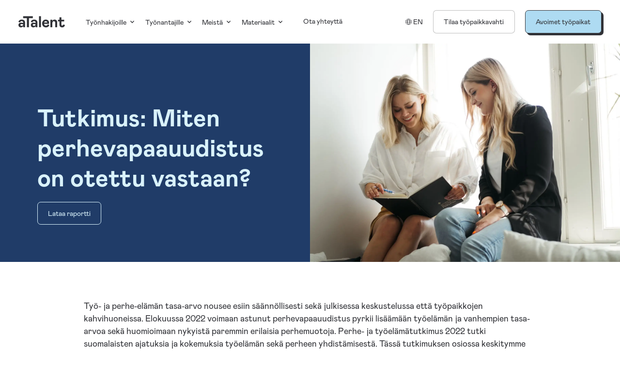

--- FILE ---
content_type: text/html; charset=utf-8
request_url: https://atalent.fi/perhe-ja-tyoelamatutkimus-perhevapaauudistus
body_size: 29625
content:
<!DOCTYPE html><html lang="fi"><head><meta charSet="utf-8"/><meta name="viewport" content="width=device-width"/><title>Perhe- ja työelämätutkimus 2022: Perhevapaauudistus | aTalent</title><meta name="description" content="Asiantuntijarekrytointeihin erikoistunut aTalent tutki syksyllä 2022 suomalaisten ajatuksia ja kokemuksia perhevapaauudistuksesta. Lataa raportti täältä."/><meta property="description" content="Asiantuntijarekrytointeihin erikoistunut aTalent tutki syksyllä 2022 suomalaisten ajatuksia ja kokemuksia perhevapaauudistuksesta. Lataa raportti täältä."/><meta property="title" content="Perhe- ja työelämätutkimus 2022: Perhevapaauudistus | aTalent"/><meta property="type" content="website"/><meta property="image" content="https://cdn.sanity.io/images/ndpi9ydl/production/411290521e345c03b71ca195be4a56d9da61160d-1921x1200.png"/><meta property="og:description" content="Asiantuntijarekrytointeihin erikoistunut aTalent tutki syksyllä 2022 suomalaisten ajatuksia ja kokemuksia perhevapaauudistuksesta. Lataa raportti täältä."/><meta property="og:title" content="Perhe- ja työelämätutkimus 2022: Perhevapaauudistus | aTalent"/><meta property="og:type" content="website"/><meta property="og:image" content="https://cdn.sanity.io/images/ndpi9ydl/production/411290521e345c03b71ca195be4a56d9da61160d-1921x1200.png"/><meta property="og:image:type" content="image/png"/><meta property="og:image:width" content="1921"/><meta property="og:image:height" content="1200"/><meta name="twitter:card" content="summary_large_image"/><meta name="twitter:title" content="Perhe- ja työelämätutkimus 2022: Perhevapaauudistus | aTalent"/><meta name="twitter:description" content="Asiantuntijarekrytointeihin erikoistunut aTalent tutki syksyllä 2022 suomalaisten ajatuksia ja kokemuksia perhevapaauudistuksesta. Lataa raportti täältä."/><meta name="twitter:image" content="https://cdn.sanity.io/images/ndpi9ydl/production/411290521e345c03b71ca195be4a56d9da61160d-1921x1200.png"/><meta name="twitter:image:alt" content="Asiantuntijarekrytointeihin erikoistunut aTalent tutki syksyllä 2022 suomalaisten ajatuksia ja kokemuksia perhevapaauudistuksesta. Lataa raportti täältä."/><link rel="canonical" href="https://atalent.fi/fi/perhe-ja-tyoelamatutkimus-perhevapaauudistus"/><meta property="og:url" content="https://atalent.fi/fi/perhe-ja-tyoelamatutkimus-perhevapaauudistus"/><meta property="url" content="https://atalent.fi/fi/perhe-ja-tyoelamatutkimus-perhevapaauudistus"/><link rel="preconnect" href="https://www.googletagmanager.com"/><link rel="preconnect" href="https://www.google-analytics.com"/><link rel="preconnect" href="https://js.hs-scripts.com"/><link rel="preconnect" href="https://js.hs-analytics.net"/><link rel="preconnect" href="https://js.hs-banner.com"/><link rel="preconnect" href="https://js.hsadspixel.net"/><meta name="next-head-count" content="29"/><meta charSet="utf-8"/><link rel="icon" type="image/png" href="/favicon.png"/><style>
@font-face {
  font-family: 'Mabry';
  font-style: normal;
  font-weight: 300;
  font-display: swap;
  src: local('Mabry'),
    url('/fonts/mabry-regular.otf') format('opentype'),
    url('/fonts/mabry-regular.eot?#iefix') format('embedded-opentype'),
    url('/fonts/mabry-regular.woff2') format('woff2'),
    url('/fonts/mabry-regular.woff') format('woff'),
    url('/fonts/mabry-regular.ttf') format('truetype');
}
@font-face {
  font-family: 'Mabry';
  font-style: normal;
  font-weight: normal;
  font-display: swap;
  src: local('Mabry'),
    url('/fonts/mabry-regular.otf') format('opentype'),
    url('/fonts/mabry-regular.eot?#iefix') format('embedded-opentype'),
    url('/fonts/mabry-regular.woff2') format('woff2'),
    url('/fonts/mabry-regular.woff') format('woff'),
    url('/fonts/mabry-regular.ttf') format('truetype');
}
@font-face {
  font-family: 'Mabry';
  font-style: normal;
  font-weight: 500;
  font-display: swap;
  src: local('Mabry'),
    url('/fonts/mabry-regular.otf') format('opentype'),
    url('/fonts/mabry-regular.eot?#iefix') format('embedded-opentype'),
    url('/fonts/mabry-regular.woff2') format('woff2'),
    url('/fonts/mabry-regular.woff') format('woff'),
    url('/fonts/mabry-regular.ttf') format('truetype');;
}
@font-face {
  font-family: 'Mabry';
  font-style: normal;
  font-weight: 700;
  font-display: swap;
  src: local('Mabry'),
    url('/fonts/mabry-bold.otf') format('opentype'),
    url('/fonts/mabry-bold.eot?#iefix') format('embedded-opentype'),
    url('/fonts/mabry-bold.woff2') format('woff2'),
    url('/fonts/mabry-bold.woff') format('woff'),
    url('/fonts/mabry-bold.ttf') format('truetype');
}
@font-face {
  font-family: 'Mabry';
  font-style: normal;
  font-weight: 900;
  font-display: swap;
  src: local('Mabry'),
    url('/fonts/mabry-regular.otf') format('opentype'),
    url('/fonts/mabry-bold.eot?#iefix') format('embedded-opentype'),
    url('/fonts/mabry-bold.woff2') format('woff2'),
    url('/fonts/mabry-bold.woff') format('woff'),
    url('/fonts/mabry-bold.ttf') format('truetype');
}
</style><style data-styled="" data-styled-version="5.3.6">.dpGSCM{color:var(--text-color);background:var(--bg-color);}/*!sc*/
data-styled.g1[id="sc-9cb92c1c-0"]{content:"dpGSCM,"}/*!sc*/
.jKWuRd{box-sizing:border-box;--bg-color:var(--primary-bg);--text-color:var(--primary-text);--text-color--faded:var(--primary-text--faded);--primary-bg:var(--colors--blue-600);--primary-bg--faded:var(--colors--blue-600--faded);--primary-text:var(--colors--blue-200);--primary-text--faded:var(--colors--blue-200--faded);--highlight-color:var(--colors--blue-400);}/*!sc*/
.bpsJIN{box-sizing:border-box;--bg-color:var(--primary-bg);--text-color:var(--primary-text);--text-color--faded:var(--primary-text--faded);--primary-bg:var(--colors--white);--primary-bg--faded:var(--colors--white--faded);--primary-text:var(--colors--black);--primary-text--faded:var(--colors--black--faded);--highlight-color:var(--colors--blue-400);}/*!sc*/
.bOGYKn{box-sizing:border-box;--bg-color:var(--primary-bg);--text-color:var(--primary-text);--text-color--faded:var(--primary-text--faded);--primary-bg:var(--colors--blue-400);--primary-bg--faded:var(--colors--blue-400--faded);--primary-text:var(--colors--black);--primary-text--faded:var(--colors--black--faded);--highlight-color:var(--colors--blue-600);}/*!sc*/
.jyJGfB{box-sizing:border-box;--bg-color:var(--primary-bg);--text-color:var(--primary-text);--text-color--faded:var(--primary-text--faded);--primary-bg:var(--colors--blue-200);--primary-bg--faded:var(--colors--blue-200--faded);--primary-text:var(olors--blue-600);--primary-text--faded:var(olors--blue-600--faded);--highlight-color:var(--colors--blue-400);}/*!sc*/
data-styled.g2[id="sc-53aaf4c-0"]{content:"jKWuRd,bpsJIN,bOGYKn,jyJGfB,"}/*!sc*/
.fqjBOX{font:var(--font--heading-xlarge);}/*!sc*/
data-styled.g5[id="sc-96af591d-0"]{content:"fqjBOX,"}/*!sc*/
.ZZptS{font:var(--font--heading-large);}/*!sc*/
data-styled.g6[id="sc-96af591d-1"]{content:"ZZptS,"}/*!sc*/
.ceFaut{font:var(--font--body-regular);}/*!sc*/
data-styled.g10[id="sc-96af591d-5"]{content:"ceFaut,"}/*!sc*/
.hYaPRu{font:var(--font--body-regular);}/*!sc*/
data-styled.g11[id="sc-96af591d-6"]{content:"hYaPRu,"}/*!sc*/
.kTgbBC{position:relative;width:100%;height:100%;}/*!sc*/
data-styled.g19[id="sc-8f7346d4-0"]{content:"kTgbBC,"}/*!sc*/
.jlWbFx{width:100%;}/*!sc*/
.jlWbFx img{object-fit:cover;}/*!sc*/
.jlWbFx.contain img{object-fit:contain;margin:0;}/*!sc*/
.jlWbFx.background{z-index:-1;position:absolute;top:0;left:0;right:0;bottom:0;}/*!sc*/
.jlWbFx.background ~ *{z-index:1;}/*!sc*/
data-styled.g20[id="sc-e2c467b3-0"]{content:"jlWbFx,"}/*!sc*/
.kYejB{font-size:var(--font-size--body-medium);display:inline-grid;grid-auto-flow:column;width:-webkit-fit-content;width:-moz-fit-content;width:fit-content;height:-webkit-fit-content;height:-moz-fit-content;height:fit-content;-webkit-text-decoration:none;text-decoration:none;-webkit-transform:translateX(-1.25em);-ms-transform:translateX(-1.25em);transform:translateX(-1.25em);gap:0.25em;-webkit-transition:-webkit-transform 300ms ease-out,opacity 300ms ease-out, color 300ms ease-out;-webkit-transition:transform 300ms ease-out,opacity 300ms ease-out, color 300ms ease-out;transition:transform 300ms ease-out,opacity 300ms ease-out, color 300ms ease-out;cursor:pointer;}/*!sc*/
.kYejB::before{display:inline-block;content:'→';width:1em;opacity:0;-webkit-transition:opacity 300ms ease-out;transition:opacity 300ms ease-out;}/*!sc*/
.kYejB.large{font-size:var(--font-size--button-large);}/*!sc*/
.kYejB.small{font-size:var(--font-size--body-small);}/*!sc*/
.kYejB:hover{-webkit-transform:translateX(0em);-ms-transform:translateX(0em);transform:translateX(0em);}/*!sc*/
.kYejB:hover::before{-webkit-transform:translateX(0em);-ms-transform:translateX(0em);transform:translateX(0em);opacity:1;}/*!sc*/
@media (max-width:900px){.kYejB{-webkit-transform:translateX(0);-ms-transform:translateX(0);transform:translateX(0);opacity:1;}.kYejB::before{opacity:1;}}/*!sc*/
data-styled.g21[id="sc-ee34768d-0"]{content:"kYejB,"}/*!sc*/
.SzYEj{display:grid;padding:1.1em 1.5em;background:var(--bg-color);border-radius:clamp(6px,0.5em,16px);border:clamp(1px,0.025em,2px) solid var(--primary-text);width:-webkit-fit-content;width:-moz-fit-content;width:fit-content;height:-webkit-fit-content;height:-moz-fit-content;height:fit-content;font-size:var(--font-size--body-small);color:var(--text-color);-webkit-text-decoration:none;text-decoration:none;line-height:1;-webkit-transition:color var(--transition--regular), background var(--transition--regular);transition:color var(--transition--regular), background var(--transition--regular);cursor:pointer;-webkit-user-select:none;-moz-user-select:none;-ms-user-select:none;user-select:none;}/*!sc*/
.SzYEj:hover{--text-color:var(--primary-bg);--bg-color:var(--primary-text);}/*!sc*/
.SzYEj.small{font-size:var(--font-size--body-tiny);}/*!sc*/
data-styled.g23[id="sc-b5fd336-0"]{content:"SzYEj,"}/*!sc*/
.gmYSAl{display:grid;grid-auto-flow:column;gap:var(--padding--xlarge);justify-items:start;}/*!sc*/
.gmYSAl .picture{width:12vw;border-radius:100px 100px 0 0;overflow:hidden;min-height:12vw;max-height:17vw;}/*!sc*/
@media (max-width:900px){.gmYSAl{grid-auto-flow:row;}.gmYSAl .picture{border-radius:1000px 1000px 0 0;min-height:30vh;width:50%;justify-self:center;}}/*!sc*/
@media (max-width:600px){.gmYSAl .picture{width:100%;}}/*!sc*/
data-styled.g30[id="sc-a4efb6b4-0"]{content:"gmYSAl,"}/*!sc*/
.hHybZq{display:grid;gap:var(--gap--regular);-webkit-align-content:center;-ms-flex-line-pack:center;align-content:center;margin-top:0;}/*!sc*/
data-styled.g31[id="sc-a4efb6b4-1"]{content:"hHybZq,"}/*!sc*/
.jbXmVe .pt{display:inline-block;}/*!sc*/
.jbXmVe .pt > *{margin:0 !important;}/*!sc*/
.jbXmVe .pt .sc-96af591d-5{font:var(--font--body-large);}/*!sc*/
.jbXmVe .pt p{position:relative;}/*!sc*/
.jbXmVe .pt p::before{content:'“';}/*!sc*/
.jbXmVe .pt p::after{content:'”';display:inline-block;}/*!sc*/
@media (max-width:900px){.jbXmVe .pt p{margin-top:var(--padding--xxxxlarge);}.jbXmVe .pt p::before{left:0;top:-0.2em;}}/*!sc*/
data-styled.g32[id="sc-a4efb6b4-2"]{content:"jbXmVe,"}/*!sc*/
.jNhCli{text-transform:uppercase;font-size:var(--font-size--body-small);}/*!sc*/
data-styled.g33[id="sc-a4efb6b4-3"]{content:"jNhCli,"}/*!sc*/
.koBPwt svg{height:0.9em;}/*!sc*/
.koBPwt svg path{-webkit-transition:opacity var(--transition--regular);transition:opacity var(--transition--regular);}/*!sc*/
@media (max-width:900px){.koBPwt svg{height:1.2em;}}/*!sc*/
.koBPwt:hover svg path{opacity:0.6;}/*!sc*/
data-styled.g40[id="sc-c2aaf53b-0"]{content:"koBPwt,"}/*!sc*/
.qptEW{grid-area:some;display:grid;grid-auto-flow:column;-webkit-box-pack:start;-webkit-justify-content:start;-ms-flex-pack:start;justify-content:start;gap:var(--gap--regular);}/*!sc*/
@media (max-width:900px){.qptEW{-webkit-box-pack:center;-webkit-justify-content:center;-ms-flex-pack:center;justify-content:center;gap:var(--gap--large);padding:var(--padding--medium) 0;}}/*!sc*/
data-styled.g41[id="sc-c2aaf53b-1"]{content:"qptEW,"}/*!sc*/
.igftcU *{margin:0;}/*!sc*/
.igftcU *:not(:first-child,.link){margin:0.5em 0 0;}/*!sc*/
.igftcU *:not(:first-child,.link).heading{margin-top:1em;margin-bottom:0.1em;}/*!sc*/
.igftcU *.sc-96af591d-2 + .heading{margin-top:0;}/*!sc*/
.igftcU br{margin:0;}/*!sc*/
.igftcU br + p{margin-top:0 !important;}/*!sc*/
.igftcU .sc-b5fd336-0,.igftcU .sc-ee34768d-0,.igftcU .sc-da1fc45d-0{margin-top:var(--padding--regular) !important;}/*!sc*/
.igftcU blockquote{line-height:150%;}/*!sc*/
data-styled.g48[id="sc-507bea4c-0"]{content:"igftcU,"}/*!sc*/
.hflRKK{width:100%;}/*!sc*/
data-styled.g60[id="sc-bad7d372-0"]{content:"hflRKK,"}/*!sc*/
.kNJneO{--left-alignment:calc(var(--padding--xxlarge) * 2);display:grid;}/*!sc*/
.kNJneO:not(:last-child){border-bottom:1px solid var(--colors--black--faded);}/*!sc*/
data-styled.g61[id="sc-f3550332-0"]{content:"kNJneO,"}/*!sc*/
.fDwTLj{display:grid;grid-auto-flow:column;grid-template-columns:var(--left-alignment) auto;padding:var(--padding--medium) 0;cursor:pointer;-webkit-transition:opacity var(--transition--regular);transition:opacity var(--transition--regular);}/*!sc*/
.fDwTLj *{font:var(--font--heading-medium);}/*!sc*/
.fDwTLj:hover{opacity:0.7;}/*!sc*/
@media (max-width:900px){.fDwTLj:hover{background:none;}}/*!sc*/
data-styled.g62[id="sc-f3550332-1"]{content:"fDwTLj,"}/*!sc*/
.cQyYCn{-webkit-text-decoration:none;text-decoration:none;border:none;background:none;border-radius:0;padding:0;outline:none;display:block;color:currentColor;-webkit-transition:-webkit-transform var(--transition--long);-webkit-transition:transform var(--transition--long);transition:transform var(--transition--long);-webkit-transform:rotate(0deg);-ms-transform:rotate(0deg);transform:rotate(0deg);}/*!sc*/
data-styled.g63[id="sc-f3550332-2"]{content:"cQyYCn,"}/*!sc*/
.dmYgPL{display:grid;overflow:hidden;opacity:0;-webkit-transition:opacity var(--transition--long), max-height var(--transition--long);transition:opacity var(--transition--long), max-height var(--transition--long);pointer-events:none;}/*!sc*/
.dmYgPL .content{padding:var(--padding--medium) 0 var(--padding--medium) var(--left-alignment);max-width:var(--max-width--medium);}/*!sc*/
data-styled.g64[id="sc-f3550332-3"]{content:"dmYgPL,"}/*!sc*/
.bmUkMa{display:grid;grid-auto-flow:column;-webkit-box-pack:start;-webkit-justify-content:start;-ms-flex-pack:start;justify-content:start;gap:var(--gap--regular);padding:var(--padding--medium) 0;}/*!sc*/
@media (max-width:900px){.bmUkMa{grid-auto-flow:row;}}/*!sc*/
data-styled.g65[id="sc-f3550332-4"]{content:"bmUkMa,"}/*!sc*/
.kxlxFv{position:relative;z-index:1;display:block;padding:var(--padding--sides-regular);margin:0 auto;}/*!sc*/
data-styled.g66[id="sc-d49e7a65-0"]{content:"kxlxFv,"}/*!sc*/
.iVrkwR{display:grid;grid-auto-flow:row;max-width:var(--max-width--large);margin:auto;}/*!sc*/
.iVrkwR .main-heading{margin-bottom:var(--padding--vertical-regular);}/*!sc*/
data-styled.g67[id="sc-d49e7a65-1"]{content:"iVrkwR,"}/*!sc*/
.eXHIDA{--bg-color:var(--primary-bg);--text-color:var(--primary-text);--text-color--faded:var(--primary-text--faded);--primary-bg:var(--colors--white);--primary-bg--faded:var(--colors--white--faded);--primary-text:var(--colors--black);--primary-text--faded:var(--colors--black--faded);--highlight-color:var(--colors--blue-400);height:100vh;max-height:100%;width:100vw;max-width:100%;display:-webkit-box;display:-webkit-flex;display:-ms-flexbox;display:flex;-webkit-align-items:center;-webkit-box-align:center;-ms-flex-align:center;align-items:center;-webkit-box-pack:center;-webkit-justify-content:center;-ms-flex-pack:center;justify-content:center;-webkit-transition:opacity 300ms ease-out;transition:opacity 300ms ease-out;opacity:0;}/*!sc*/
.eXHIDA .backdrop{position:fixed;top:0;bottom:0;left:0;right:0;background:var(--colors--black);opacity:0.9;z-index:1;}/*!sc*/
.eXHIDA .modal-content{position:relative;z-index:2;display:grid;grid-auto-columns:1fr;-webkit-align-items:center;-webkit-box-align:center;-ms-flex-align:center;align-items:center;-webkit-box-pack:center;-webkit-justify-content:center;-ms-flex-pack:center;justify-content:center;background:var(--bg-color);color:var(--text-color);box-sizing:border-box;width:90vw;max-width:1300px;max-height:90vh;overflow-y:auto;overflow:auto;border-radius:clamp(16px,0.666em,20px);}/*!sc*/
.eXHIDA.fs .backdrop{display:none;}/*!sc*/
.eXHIDA.fs .modal-content{width:100vw;max-width:100%;height:100vh;max-height:100%;-webkit-align-items:start;-webkit-box-align:start;-ms-flex-align:start;align-items:start;}/*!sc*/
@media (max-width:900px){.eXHIDA{padding:var(--padding--sides-small);max-width:100%;max-height:100%;box-sizing:border-box;}.eXHIDA .modal-content{width:100%;max-width:100%;height:100%;max-height:100%;-webkit-align-items:start;-webkit-box-align:start;-ms-flex-align:start;align-items:start;}}/*!sc*/
data-styled.g94[id="sc-21dc7824-0"]{content:"eXHIDA,"}/*!sc*/
.kHfFjf{display:grid;grid-auto-flow:column;grid-auto-columns:fit-content;-webkit-box-pack:start;-webkit-justify-content:start;-ms-flex-pack:start;justify-content:start;-webkit-align-items:center;-webkit-box-align:center;-ms-flex-align:center;align-items:center;gap:1.5vw;margin:0;}/*!sc*/
.kHfFjf .value{font:var(--font--heading-xxxlarge);}/*!sc*/
.kHfFjf .title{font:var(--font--body-regular);max-width:8vw;white-space:pre-line;}/*!sc*/
@media (max-width:900px){.kHfFjf{padding:1.5vw 0;grid-template-columns:2fr 3fr;gap:5vw;}.kHfFjf:not(:last-of-type){border-bottom:var(--border--default);}.kHfFjf .title{justify-self:start;}.kHfFjf .value{justify-self:end;}}/*!sc*/
data-styled.g113[id="sc-161b43a8-0"]{content:"kHfFjf,"}/*!sc*/
.ggUcIN{position:relative;z-index:1;display:block;padding:var(--padding--sides-regular);}/*!sc*/
data-styled.g114[id="sc-ee892a9f-0"]{content:"ggUcIN,"}/*!sc*/
.kRcaut{display:grid;grid-auto-flow:column;max-width:var(--max-width--large);margin:auto;}/*!sc*/
@media (max-width:900px){.kRcaut{grid-auto-flow:row;margin:0;}}/*!sc*/
.kRcaut[data-wide='true']{max-width:100%;}/*!sc*/
@media (max-width:1100px){.kRcaut[data-wide='true']{grid-auto-flow:row;margin:0;justify-items:center;gap:2rem;}@media (max-width:900px){.kRcaut[data-wide='true']{gap:0;}.kRcaut[data-wide='true'] *{width:100%;}}}/*!sc*/
data-styled.g115[id="sc-ee892a9f-1"]{content:"kRcaut,"}/*!sc*/
.cNRITd{width:100%;}/*!sc*/
data-styled.g118[id="sc-740ce545-0"]{content:"cNRITd,"}/*!sc*/
.fPmyJy{width:100%;}/*!sc*/
data-styled.g129[id="sc-22548c80-0"]{content:"fPmyJy,"}/*!sc*/
.gFKaJP{z-index:2;-webkit-transition:200ms ease-out;transition:200ms ease-out;font-size:var(--label-font-size);font-weight:500;}/*!sc*/
data-styled.g131[id="sc-2e6a05a3-0"]{content:"gFKaJP,"}/*!sc*/
.doKIVQ{position:relative;display:grid;gap:var(--label-font-size);height:-webkit-fit-content;height:-moz-fit-content;height:fit-content;}/*!sc*/
data-styled.g132[id="sc-cb15be71-0"]{content:"doKIVQ,"}/*!sc*/
.knXKKJ{box-sizing:border-box;position:relative;z-index:1;background:none;border:none;border-radius:4px;background:#fff;border:1px solid #eeeeeb;color:var(--colors--black);width:100%;outline:none;padding:0.8em 1.2em;font-size:var(--input-font-size);font-family:var(--font-family--body);font-weight:400;}/*!sc*/
.knXKKJ::-webkit-input-placeholder{color:var(--colors--black);-webkit-transition:opacity 200ms ease-out;transition:opacity 200ms ease-out;font-size:var(--input-font-size);font-family:var(--font-family--body);font-weight:300;opacity:0.5;}/*!sc*/
.knXKKJ::-moz-placeholder{color:var(--colors--black);-webkit-transition:opacity 200ms ease-out;transition:opacity 200ms ease-out;font-size:var(--input-font-size);font-family:var(--font-family--body);font-weight:300;opacity:0.5;}/*!sc*/
.knXKKJ:-ms-input-placeholder{color:var(--colors--black);-webkit-transition:opacity 200ms ease-out;transition:opacity 200ms ease-out;font-size:var(--input-font-size);font-family:var(--font-family--body);font-weight:300;opacity:0.5;}/*!sc*/
.knXKKJ::placeholder{color:var(--colors--black);-webkit-transition:opacity 200ms ease-out;transition:opacity 200ms ease-out;font-size:var(--input-font-size);font-family:var(--font-family--body);font-weight:300;opacity:0.5;}/*!sc*/
.knXKKJ:-webkit-autofill,.knXKKJ:-webkit-autofill:hover,.knXKKJ:-webkit-autofill:focus,.knXKKJ:-webkit-autofill:active{box-shadow:0 0 0 30px #ffffff inset !important;-webkit-text-fill-color:var(--colors--black) !important;}/*!sc*/
.knXKKJ:focus::-webkit-input-placeholder{opacity:0.25;}/*!sc*/
.knXKKJ:focus::-moz-placeholder{opacity:0.25;}/*!sc*/
.knXKKJ:focus:-ms-input-placeholder{opacity:0.25;}/*!sc*/
.knXKKJ:focus::placeholder{opacity:0.25;}/*!sc*/
.knXKKJ:disabled{opacity:0.25;}/*!sc*/
data-styled.g133[id="sc-cb15be71-1"]{content:"knXKKJ,"}/*!sc*/
.cYxuCZ{width:100%;display:grid;grid-auto-flow:column;-webkit-box-pack:start;-webkit-justify-content:start;-ms-flex-pack:start;justify-content:start;gap:var(--gap--regular);padding:var(--padding--small) 0;}/*!sc*/
.cYxuCZ .sc-6e863e91-0{grid-column:1 / span 3;grid-row-start:2;}/*!sc*/
data-styled.g135[id="sc-649f453f-0"]{content:"cYxuCZ,"}/*!sc*/
.fZlMjy{grid-row-start:1;width:100%;font:var(--font--body-small);padding:0.1em 0;opacity:0.5;-webkit-transition:opacity 200ms ease-out,border-bottom 200ms ease-out;transition:opacity 200ms ease-out,border-bottom 200ms ease-out;cursor:pointer;border-bottom:1px solid rgba(255,255,255,0);}/*!sc*/
.fZlMjy:hover{opacity:1;}/*!sc*/
.fZlMjy.active{border-bottom:1px solid var(--text-color);opacity:1;}/*!sc*/
data-styled.g136[id="sc-649f453f-1"]{content:"fZlMjy,"}/*!sc*/
.cvtpGL{position:relative;z-index:1;display:grid;grid-auto-flow:column;grid-template-columns:1fr 1fr;grid-template-rows:auto;width:100%;min-height:var(--hero-height);}/*!sc*/
@media (max-width:900px){.cvtpGL{grid-template-columns:1fr;grid-template-rows:1fr max-content;}.cvtpGL .sc-e2c467b3-0{grid-column:1 / 2;grid-row:1 / 2;}}/*!sc*/
data-styled.g138[id="sc-f8bb2edc-0"]{content:"cvtpGL,"}/*!sc*/
.hoIkjX{display:grid;grid-auto-flow:row;grid-template-rows:max-content auto;grid-template-areas: 'pre-heading next' '. .' 'content content';grid-auto-rows:max-content;padding:var(--padding--sides-regular);gap:var(--gap--regular);}/*!sc*/
.hoIkjX .pre-heading{grid-area:pre-heading;font:var(--font--heading-small);text-transform:uppercase;margin:0;}/*!sc*/
data-styled.g139[id="sc-96b5d03e-0"]{content:"hoIkjX,"}/*!sc*/
.jIWQeE{grid-area:content;display:grid;grid-auto-rows:max-content;gap:var(--gap--regular);}/*!sc*/
.jIWQeE .heading{margin:0;font:var(--font--heading-xxlarge);}/*!sc*/
.jIWQeE .heading .title{display:block;opacity:0.4;}/*!sc*/
.jIWQeE .subheading{font:var(--font--heading-tiny);text-transform:uppercase;}/*!sc*/
@media (max-width:900px){.jIWQeE .heading{font-size:var(--font-size--heading-large);}}/*!sc*/
data-styled.g140[id="sc-24850f0b-0"]{content:"jIWQeE,"}/*!sc*/
.cpBkBf{width:100%;height:100%;grid-column:2 / 3;}/*!sc*/
data-styled.g141[id="sc-faad0c5a-0"]{content:"cpBkBf,"}/*!sc*/
.fwSZmR{width:100%;}/*!sc*/
data-styled.g169[id="sc-824b151d-0"]{content:"fwSZmR,"}/*!sc*/
.efBDtH{position:relative;z-index:1;display:block;padding:var(--padding--sides-regular);}/*!sc*/
data-styled.g170[id="sc-8c983dca-0"]{content:"efBDtH,"}/*!sc*/
.bVknZx{display:grid;grid-auto-flow:column;gap:var(--gap--regular);max-width:var(--max-width--large);margin:0 auto;}/*!sc*/
.bVknZx .sc-507bea4c-0 > *:not(.sc-96af591d-8,.picture){margin-left:var(--padding--sides-regular);margin-right:var(--padding--sides-regular);}/*!sc*/
.bVknZx .sc-507bea4c-0 > *.picture{box-sizing:border-box;padding-top:var(--padding--sides-tiny);padding-bottom:var(--padding--sides-tiny);padding-left:var(--padding--sides-regular);padding-right:var(--padding--sides-regular);}/*!sc*/
@media (max-width:900px){.bVknZx .sc-507bea4c-0 > *:not(.sc-96af591d-8,.picture){margin-left:0;margin-right:0;}}/*!sc*/
data-styled.g171[id="sc-8c983dca-1"]{content:"bVknZx,"}/*!sc*/
.hGzIVn{white-space:pre-line;}/*!sc*/
.hGzIVn *{line-height:1.5em;margin:0;}/*!sc*/
.hGzIVn *:not(:first-child,.link){margin:0.5em 0 0;}/*!sc*/
.hGzIVn *.heading + .heading{margin-top:0;}/*!sc*/
.hGzIVn br{margin:0;}/*!sc*/
.hGzIVn br + p{margin-top:0 !important;}/*!sc*/
.hGzIVn img{width:100%;}/*!sc*/
data-styled.g211[id="sc-2d58b31e-0"]{content:"hGzIVn,"}/*!sc*/
.fLFSEd{width:100%;display:grid;-webkit-align-content:end;-ms-flex-line-pack:end;align-content:end;-webkit-box-pack:end;-webkit-justify-content:end;-ms-flex-pack:end;justify-content:end;}/*!sc*/
data-styled.g222[id="sc-d9218320-0"]{content:"fLFSEd,"}/*!sc*/
.gEFNnV{cursor:pointer;}/*!sc*/
.gEFNnV:disabled{opacity:0.5;pointer-events:none;}/*!sc*/
data-styled.g223[id="sc-d9218320-1"]{content:"gEFNnV,"}/*!sc*/
.didGnt{margin-top:0.42em;font:var(--font--body-tiny);line-height:1;}/*!sc*/
data-styled.g224[id="sc-d9218320-2"]{content:"didGnt,"}/*!sc*/
.iYlMCb{display:grid;gap:var(--gap--regular);--label-font-size:var(--font-size--body-label);--input-font-size:var(--font-size--body-small);}/*!sc*/
data-styled.g243[id="sc-77715c38-0"]{content:"iYlMCb,"}/*!sc*/
.dNSpYP{position:relative;z-index:1;display:block;}/*!sc*/
.dNSpYP .form{display:grid;grid-auto-flow:row dense;grid-template-columns:1fr max-content;gap:0;-webkit-align-content:center;-ms-flex-line-pack:center;align-content:center;-webkit-align-items:center;-webkit-box-align:center;-ms-flex-align:center;align-items:center;height:-webkit-fit-content;height:-moz-fit-content;height:fit-content;}/*!sc*/
.dNSpYP .form .sc-649f453f-0{grid-row:1;}/*!sc*/
.dNSpYP .form .sc-cb15be71-0{grid-column:1 / 2;}/*!sc*/
.dNSpYP .form .sc-cb15be71-0 label{display:none;}/*!sc*/
.dNSpYP .form .sc-cb15be71-0 input{border-right:none;}/*!sc*/
.dNSpYP .form .sc-cb15be71-0 .sc-cb15be71-1{border-radius:4px 0 0 4px;margin:0;}/*!sc*/
.dNSpYP .form .sc-d9218320-0{grid-row:none;grid-column:2 / 3;-webkit-align-self:start;-ms-flex-item-align:start;align-self:start;}/*!sc*/
.dNSpYP .form .sc-d9218320-0 .sc-d9218320-1{font-size:var(--input-font-size);padding:0.9em 1.2em;border-radius:0 4px 4px 0;--text-color:var(--primary-bg);--bg-color:var(--primary-text);border-left:none;font-weight:600;margin:0;}/*!sc*/
.dNSpYP .form .sc-d9218320-2{grid-column:1 / 3;}/*!sc*/
data-styled.g246[id="sc-f78f1b4a-0"]{content:"dNSpYP,"}/*!sc*/
.cDiYVN{position:relative;z-index:1;display:block;padding:var(--padding--sides-regular);}/*!sc*/
data-styled.g247[id="sc-1b64f50c-0"]{content:"cDiYVN,"}/*!sc*/
.icGBmd{display:grid;grid-auto-flow:column;gap:var(--gap--small);grid-template-columns:2fr 1fr;-webkit-align-items:center;-webkit-box-align:center;-ms-flex-align:center;align-items:center;-webkit-align-content:center;-ms-flex-line-pack:center;align-content:center;gap:var(--gap--regular) var(--padding--sides-regular);}/*!sc*/
.icGBmd .heading{grid-column:1 / 2;}/*!sc*/
.icGBmd .form{grid-column:2 / 3;display:grid;grid-auto-flow:row dense;grid-template-columns:1fr max-content;gap:0;-webkit-align-content:center;-ms-flex-line-pack:center;align-content:center;-webkit-align-items:center;-webkit-box-align:center;-ms-flex-align:center;align-items:center;height:-webkit-fit-content;height:-moz-fit-content;height:fit-content;}/*!sc*/
.icGBmd .form .sc-649f453f-0{grid-column:1 / 3;}/*!sc*/
.icGBmd .form .sc-cb15be71-0{grid-column:1 / 2;}/*!sc*/
.icGBmd .form .sc-cb15be71-0 label{display:none;}/*!sc*/
.icGBmd .form .sc-cb15be71-0 .sc-cb15be71-1{border-radius:4px 0 0 4px;border-right:none;}/*!sc*/
.icGBmd .form .sc-d9218320-0{grid-column:2 / 3;-webkit-align-self:start;-ms-flex-item-align:start;align-self:start;}/*!sc*/
.icGBmd .form .sc-d9218320-0 .sc-d9218320-1{font-size:var(--input-font-size);padding:0.9em 1.2em;border-radius:0 4px 4px 0;color:var(--bg-color);color:var(--bg-color);background:#fff;border-color:#fff;}/*!sc*/
.icGBmd .form .sc-d9218320-0 .sc-d9218320-1:hover{color:rgba(0,0,0,0.25);}/*!sc*/
@media (max-width:900px){.icGBmd{grid-template-columns:1fr;}.icGBmd .form{grid-column:1 / 2;}}/*!sc*/
data-styled.g248[id="sc-1b64f50c-1"]{content:"icGBmd,"}/*!sc*/
.dFAWhZ{grid-area:nav;display:grid;grid-auto-flow:column;-webkit-box-pack:justify;-webkit-justify-content:space-between;-ms-flex-pack:justify;justify-content:space-between;grid-template-columns:repeat(4,1fr);gap:var(--gap--small);font:var(--font--body-small);}/*!sc*/
.dFAWhZ .link{font:var(--font--body-small);}/*!sc*/
.dFAWhZ .heading{color:var(--primary-text--faded);}/*!sc*/
@media (max-width:900px){.dFAWhZ{grid-auto-flow:row;grid-template-columns:1fr;justify-items:center;gap:calc(var(--gap--large) * 2);text-align:center;}}/*!sc*/
data-styled.g251[id="sc-1c564098-0"]{content:"dFAWhZ,"}/*!sc*/
.inBVJS{display:grid;grid-auto-flow:row;gap:var(--gap--tiny);-webkit-align-content:start;-ms-flex-line-pack:start;align-content:start;}/*!sc*/
@media (max-width:900px){.inBVJS{justify-items:center;-webkit-box-pack:center;-webkit-justify-content:center;-ms-flex-pack:center;justify-content:center;gap:var(--gap--small);}.inBVJS .sc-ee34768d-0::before{display:none;}}/*!sc*/
data-styled.g252[id="sc-1c564098-1"]{content:"inBVJS,"}/*!sc*/
.bvOgqK{grid-area:newsletter;width:100%;max-width:400px;}/*!sc*/
.bvOgqK .title{font:var(--font--body-large);}/*!sc*/
.bvOgqK .description{font:var(--font--body-small);}/*!sc*/
data-styled.g253[id="sc-f88abfc6-0"]{content:"bvOgqK,"}/*!sc*/
.duHBfm{grid-area:other;display:grid;grid-template-columns:1.33fr 2fr;-webkit-column-gap:calc(var(--gap--xlarge) * 2);column-gap:calc(var(--gap--xlarge) * 2);grid-auto-flow:column;-webkit-box-pack:justify;-webkit-justify-content:space-between;-ms-flex-pack:justify;justify-content:space-between;font:var(--font--body-small);}/*!sc*/
.duHBfm .link{-webkit-transition:opacity var(--transition--regular);transition:opacity var(--transition--regular);-webkit-text-decoration:none;text-decoration:none;}/*!sc*/
.duHBfm .link:hover{opacity:0.6;}/*!sc*/
.duHBfm .sub-grid{display:grid;grid-template-columns:repeat(4,1fr);gap:var(--gap--small);}/*!sc*/
.duHBfm .sub-grid .email{grid-column:2 / 3;}/*!sc*/
.duHBfm .sub-grid .copyright{grid-column:3 / 5;justify-self:end;}/*!sc*/
@media (max-width:900px){.duHBfm{grid-template-columns:1fr;grid-auto-flow:row;justify-items:center;text-align:center;gap:var(--gap--large);}.duHBfm .address{max-width:20ch;}.duHBfm .sub-grid{grid-auto-flow:row;justify-items:center;grid-template-columns:1fr;gap:var(--gap--large);}.duHBfm .sub-grid .email{grid-column:1;}.duHBfm .sub-grid .copyright{grid-column:1;}}/*!sc*/
data-styled.g254[id="sc-274e3432-0"]{content:"duHBfm,"}/*!sc*/
.SMHIV{-webkit-text-decoration:none;text-decoration:none;border:none;background:none;border-radius:0;padding:0;outline:none;display:block;grid-area:back-to-top;justify-self:end;font:var(--font--body-small);color:inherit;-webkit-transition:opacity var(--transition--regular), color var(--transition--regular),background var(--transition--regular);transition:opacity var(--transition--regular), color var(--transition--regular),background var(--transition--regular);}/*!sc*/
.SMHIV::after{content:'↑';display:-webkit-inline-box;display:-webkit-inline-flex;display:-ms-inline-flexbox;display:inline-flex;-webkit-box-pack:center;-webkit-justify-content:center;-ms-flex-pack:center;justify-content:center;-webkit-align-items:center;-webkit-box-align:center;-ms-flex-align:center;align-items:center;-webkit-align-content:center;-ms-flex-line-pack:center;align-content:center;background:rgba(255,255,255,0.15);width:2em;height:2em;margin-left:0.5em;border-radius:1000px;-webkit-transition:opacity var(--transition--regular), color var(--transition--regular),background var(--transition--regular);transition:opacity var(--transition--regular), color var(--transition--regular),background var(--transition--regular);}/*!sc*/
.SMHIV:hover{color:rgba(255,255,255,0.15);}/*!sc*/
.SMHIV:hover::after{background:var(--colors--white);color:var(--colors--black);}/*!sc*/
data-styled.g255[id="sc-5f6db7d5-0"]{content:"SMHIV,"}/*!sc*/
.fpvMNL{--bg-color:var(--primary-bg);--text-color:var(--primary-text);--text-color--faded:var(--primary-text--faded);--primary-bg:var(--colors--black);--primary-bg--faded:var(--colors--black--faded);--primary-text:var(--colors--white);--primary-text--faded:var(--colors--white--faded);--highlight-color:var(--colors--grey-400);display:grid;grid-template-areas:'newsletter nav' 'some back-to-top' 'other other';grid-template-columns:1.33fr 2fr;-webkit-align-content:center;-ms-flex-line-pack:center;align-content:center;row-gap:var(--gap--large);-webkit-column-gap:calc(var(--gap--xlarge) * 2);column-gap:calc(var(--gap--xlarge) * 2);padding:var(--padding--sides-medium) var(--padding--sides-regular);background:var(--bg-color);color:var(--text-color);}/*!sc*/
@media (max-width:900px){.fpvMNL{grid-template-areas:'newsletter' 'nav' 'some' 'other';grid-template-columns:1fr;justify-items:center;row-gap:calc(var(--gap--large) * 2);padding:var(--padding--sides-xlarge) var(--padding--sides-regular);text-align:center;}}/*!sc*/
data-styled.g256[id="sc-476f699-0"]{content:"fpvMNL,"}/*!sc*/
.daaunK{-webkit-transition:all 200ms ease-out;transition:all 200ms ease-out;pointer-events:all;max-height:100%;display:-webkit-box;display:-webkit-flex;display:-ms-flexbox;display:flex;-webkit-align-items:center;-webkit-box-align:center;-ms-flex-align:center;align-items:center;}/*!sc*/
.daaunK svg{height:80%;width:1.5em;max-height:40px;stroke:var(--text-color,var(--colors--black));}/*!sc*/
.daaunK svg .rotate-left{-webkit-transition:-webkit-transform 700ms ease-in-out;-webkit-transition:transform 700ms ease-in-out;transition:transform 700ms ease-in-out;-webkit-transform-origin:center;-ms-transform-origin:center;transform-origin:center;-webkit-transform:rotate(0deg);-ms-transform:rotate(0deg);transform:rotate(0deg);}/*!sc*/
.daaunK svg .rotate-right{-webkit-transition:-webkit-transform 700ms ease-in-out;-webkit-transition:transform 700ms ease-in-out;transition:transform 700ms ease-in-out;-webkit-transform-origin:center;-ms-transform-origin:center;transform-origin:center;-webkit-transform:rotate(0deg);-ms-transform:rotate(0deg);transform:rotate(0deg);}/*!sc*/
.daaunK svg .hide-to-left{-webkit-transition:-webkit-transform 700ms ease-in-out;-webkit-transition:transform 700ms ease-in-out;transition:transform 700ms ease-in-out;-webkit-transform:translateX(0em);-ms-transform:translateX(0em);transform:translateX(0em);}/*!sc*/
.daaunK svg .hide-to-right{-webkit-transition:-webkit-transform 700ms ease-in-out;-webkit-transition:transform 700ms ease-in-out;transition:transform 700ms ease-in-out;-webkit-transform:translateX(0em);-ms-transform:translateX(0em);transform:translateX(0em);}/*!sc*/
.daaunK:hover{cursor:pointer;-webkit-transform:scale(0.975);-ms-transform:scale(0.975);transform:scale(0.975);}/*!sc*/
data-styled.g258[id="sc-6433359-0"]{content:"daaunK,"}/*!sc*/
.joIViJ{font:var(--font--body-small);display:grid;-webkit-align-items:center;-webkit-box-align:center;-ms-flex-align:center;align-items:center;position:relative;}/*!sc*/
.joIViJ:hover .sc-65eba773-0{opacity:1;pointer-events:auto;}/*!sc*/
.joIViJ .link,.joIViJ .sc-b5fd336-0{font:var(--font--body-regular);-webkit-text-decoration:none;text-decoration:none;-webkit-transition:opacity var(--transition--regular);transition:opacity var(--transition--regular);}/*!sc*/
.joIViJ .link:hover,.joIViJ .sc-b5fd336-0:hover{opacity:0.7;}/*!sc*/
data-styled.g260[id="sc-65eba773-1"]{content:"joIViJ,"}/*!sc*/
.cVzPcp{-webkit-text-decoration:none;text-decoration:none;text-transform:uppercase;font:var(--font--body-small);display:grid;grid-auto-flow:column;-webkit-align-items:center;-webkit-box-align:center;-ms-flex-align:center;align-items:center;gap:0.2em;}/*!sc*/
.cVzPcp span{line-height:0;}/*!sc*/
.cVzPcp svg{width:0.9em;}/*!sc*/
.cVzPcp svg path{stroke:var(--text-color);}/*!sc*/
data-styled.g261[id="sc-4611899e-0"]{content:"cVzPcp,"}/*!sc*/
.bnUrTa{--border:1px solid var(--primary-text--faded);display:grid;grid-template-areas:'contact-buttons open-position job-alert';grid-template-columns:1fr max-content max-content;-webkit-box-pack:end;-webkit-justify-content:end;-ms-flex-pack:end;justify-content:end;gap:var(--gap--regular);pointer-events:auto;width:100%;}/*!sc*/
.bnUrTa .contactbutton-container{grid-area:contact-buttons;justify-self:stretch;display:grid;grid-auto-flow:column;-webkit-box-pack:justify;-webkit-justify-content:space-between;-ms-flex-pack:justify;justify-content:space-between;}/*!sc*/
.bnUrTa .contactbutton-container .contact{border:none;}/*!sc*/
.bnUrTa .contactbutton-container .contact:hover{--text-color:var(--colors--primary-text);--bg-color:var(--colors--white);border:clamp(1px,0.025em,2px) solid var(--text-color--faded);}/*!sc*/
.bnUrTa .open-position{grid-area:open-position;border-color:var(--text-color--faded);}/*!sc*/
.bnUrTa .job-alerts{grid-area:job-alert;--bg-color:var(--primary-bg);--text-color:var(--primary-text);--text-color--faded:var(--primary-text--faded);--primary-bg:var(--colors--blue-400);--primary-bg--faded:var(--colors--blue-400--faded);--primary-text:var(--colors--black);--primary-text--faded:var(--colors--black--faded);--highlight-color:var(--colors--blue-600);color:var(--text-color);background:var(--bg-color);box-shadow:4px 4px 0px #313237;-webkit-transition:box-shadow var(--transition--regular);transition:box-shadow var(--transition--regular);}/*!sc*/
.bnUrTa .job-alerts:hover{box-shadow:none;}/*!sc*/
@media (max-width:1100px){.bnUrTa{border-top:var(--border);padding-top:calc(var(--padding--vertical-small) + var(--gap--regular));grid-auto-flow:row;justify-items:center;-webkit-box-pack:center;-webkit-justify-content:center;-ms-flex-pack:center;justify-content:center;grid-template-areas:'job-alert' 'open-position' 'contact-buttons';gap:var(--gap--regular) 0;}.bnUrTa .btn{width:40%;justify-items:center;}.bnUrTa .contactbutton-container{margin-top:var(--padding--vertical-small);width:100%;grid-template-columns:1fr 1fr;-webkit-box-pack:center;-webkit-justify-content:center;-ms-flex-pack:center;justify-content:center;}.bnUrTa .contactbutton-container > *{border:var(--border);padding:1em;justify-items:center;-webkit-box-pack:center;-webkit-justify-content:center;-ms-flex-pack:center;justify-content:center;}}/*!sc*/
@media (max-width:900px){.bnUrTa .btn{width:70%;}}/*!sc*/
data-styled.g262[id="sc-c5eb65bd-0"]{content:"bnUrTa,"}/*!sc*/
.fqbyFG{display:grid;grid-auto-flow:column;place-content:center;-webkit-align-items:center;-webkit-box-align:center;-ms-flex-align:center;align-items:center;gap:var(--gap--tiny);font:var(--font--body-small);-webkit-text-decoration:none;text-decoration:none;pointer-events:all;-webkit-font-smoothing:antialiased;}/*!sc*/
.fqbyFG::after{content:'';display:inline-block;width:0.7em;height:1em;background:var(--text-color);-webkit-mask:url(/icons/nav-icon.svg) center / contain no-repeat;mask:url(/icons/nav-icon.svg) center / contain no-repeat;-webkit-transition:-webkit-transform 300ms ease-in-out;-webkit-transition:transform 300ms ease-in-out;transition:transform 300ms ease-in-out;-webkit-transform:rotate(0deg) !important;-ms-transform:rotate(0deg) !important;transform:rotate(0deg) !important;}/*!sc*/
data-styled.g263[id="sc-6ce379ba-0"]{content:"fqbyFG,"}/*!sc*/
.iCfdpH{position:absolute;top:var(--navigation-height);left:0;right:0;background:var(--bg-color);padding:var(--padding--sides-small) var(--padding--sides-small) var(--padding--sides-regular) var(--padding--sides-regular);display:grid;grid-template-columns:2.5fr 1fr;opacity:0;-webkit-transform:translateY(-10px);-ms-transform:translateY(-10px);transform:translateY(-10px);-webkit-transition:opacity 200ms ease-in-out,-webkit-transform 200ms ease-in-out;-webkit-transition:opacity 200ms ease-in-out,transform 200ms ease-in-out;transition:opacity 200ms ease-in-out,transform 200ms ease-in-out;pointer-events:none;}/*!sc*/
.iCfdpH.hide{display:none;}/*!sc*/
data-styled.g267[id="sc-7fb35f9f-0"]{content:"iCfdpH,"}/*!sc*/
.cGsJOq{list-style-type:none;margin:0;color:inherit;}/*!sc*/
.cGsJOq .link{-webkit-text-decoration:none;text-decoration:none;}/*!sc*/
data-styled.g268[id="sc-7fb35f9f-1"]{content:"cGsJOq,"}/*!sc*/
.bDaolg{display:grid;grid-auto-flow:column;-webkit-box-pack:start;-webkit-justify-content:start;-ms-flex-pack:start;justify-content:start;-webkit-align-items:center;-webkit-box-align:center;-ms-flex-align:center;align-items:center;gap:var(--gap--tiny);}/*!sc*/
data-styled.g269[id="sc-7fb35f9f-2"]{content:"bDaolg,"}/*!sc*/
.iJByFx{margin-left:0;}/*!sc*/
@media (max-width:900px){.iJByFx{font-size:var(--font-size--heading-large);}}/*!sc*/
data-styled.g270[id="sc-7fb35f9f-3"]{content:"iJByFx,"}/*!sc*/
.ezBcuT{padding:0;}/*!sc*/
data-styled.g271[id="sc-7fb35f9f-4"]{content:"ezBcuT,"}/*!sc*/
.hIIhqW{display:grid;grid-template-columns:1fr 1fr;-webkit-align-items:start;-webkit-box-align:start;-ms-flex-align:start;align-items:start;grid-auto-rows:minmax(min-content,max-content);grid-auto-flow:row dense;gap:var(--gap--regular);}/*!sc*/
data-styled.g272[id="sc-7fb35f9f-5"]{content:"hIIhqW,"}/*!sc*/
.dGSoTu .sc-7fb35f9f-1{padding:0;margin-left:0;font:var(--font--body-small);}/*!sc*/
.dGSoTu .sc-7fb35f9f-3{font:var(--font--heading-regular);}/*!sc*/
.dGSoTu .sc-7fb35f9f-3 .heading{margin-bottom:0.5em;}/*!sc*/
.dGSoTu .sc-ee34768d-0{font:var(--font--body-small);}/*!sc*/
data-styled.g273[id="sc-7fb35f9f-6"]{content:"dGSoTu,"}/*!sc*/
.gjcaIY{grid-column:1 / 2;width:1.5em;height:1.5em;}/*!sc*/
.gjcaIY::after{content:'';display:inline-block;width:1em;height:1em;background:var(--text-color);-webkit-mask:url(https://cdn.sanity.io/images/ndpi9ydl/production/6cfd7e512ae724ed3c4b92c3ced989da60db842f-40x40.svg) center / contain no-repeat;mask:url(https://cdn.sanity.io/images/ndpi9ydl/production/6cfd7e512ae724ed3c4b92c3ced989da60db842f-40x40.svg) center / contain no-repeat;width:1.5em;height:1.5em;}/*!sc*/
.dTBIQH{grid-column:1 / 2;width:1.5em;height:1.5em;}/*!sc*/
.dTBIQH::after{content:'';display:inline-block;width:1em;height:1em;background:var(--text-color);-webkit-mask:url(https://cdn.sanity.io/images/ndpi9ydl/production/da9d220837d985b6960fa64ba69a053b7d6e259c-40x40.svg) center / contain no-repeat;mask:url(https://cdn.sanity.io/images/ndpi9ydl/production/da9d220837d985b6960fa64ba69a053b7d6e259c-40x40.svg) center / contain no-repeat;width:1.5em;height:1.5em;}/*!sc*/
data-styled.g274[id="sc-7fb35f9f-7"]{content:"gjcaIY,dTBIQH,"}/*!sc*/
.uVzoZ{display:grid;}/*!sc*/
.uVzoZ:hover .sc-7fb35f9f-0{opacity:1;-webkit-transform:translateY(0);-ms-transform:translateY(0);transform:translateY(0);pointer-events:all;}/*!sc*/
.uVzoZ .db-button{padding-right:var(--gap--regular) !important;}/*!sc*/
data-styled.g275[id="sc-7ba1e874-0"]{content:"uVzoZ,"}/*!sc*/
.kwaqVc{height:100%;display:grid;grid-auto-flow:column;}/*!sc*/
.kwaqVc .sc-7ba1e874-0:first-child{padding-left:calc(var(--gap--regular) * 2);}/*!sc*/
data-styled.g282[id="sc-9ebe193d-0"]{content:"kwaqVc,"}/*!sc*/
.cTFEQc.banner-active{--warning-banner-height:2rem;}/*!sc*/
@media (max-width:1275px){.cTFEQc.banner-active{--warning-banner-height:3rem;}}/*!sc*/
@media (max-width:640px){.cTFEQc.banner-active{--warning-banner-height:4.5rem;}}/*!sc*/
@media (max-width:480px){.cTFEQc.banner-active{--warning-banner-height:5.5rem;}}/*!sc*/
@media (max-width:350px){.cTFEQc.banner-active{--warning-banner-height:6.5rem;}}/*!sc*/
@media (max-width:300px){.cTFEQc.banner-active{--warning-banner-height:0px;}}/*!sc*/
.cTFEQc.banner-inactive{--warning-banner-height:0;}/*!sc*/
data-styled.g283[id="sc-45c1701f-0"]{content:"cTFEQc,"}/*!sc*/
.bqXmyl{position:fixed;top:0;left:0;right:0;--bg-color:var(--primary-bg);--text-color:var(--primary-text);--text-color--faded:var(--primary-text--faded);--primary-bg:var(--colors--blue-600);--primary-bg--faded:var(--colors--blue-600--faded);--primary-text:var(--colors--blue-200);--primary-text--faded:var(--colors--blue-200--faded);--highlight-color:var(--colors--blue-400);color:var(--text-color);background:var(--bg-color);--bg-color:var(--primary-bg);--text-color:var(--primary-text);--text-color--faded:var(--primary-text--faded);--primary-bg:var(--colors--white);--primary-bg--faded:var(--colors--white--faded);--primary-text:var(--colors--black);--primary-text--faded:var(--colors--black--faded);--highlight-color:var(--colors--blue-400);color:var(--text-color);background:var(--bg-color);-webkit-transition:var(--transition--regular);transition:var(--transition--regular);z-index:var(--z-index--navigation);display:grid;grid-template-areas:'logo nav buttons';grid-template-columns:min-content max-content 1fr;-webkit-align-items:center;-webkit-box-align:center;-ms-flex-align:center;align-items:center;justify-items:start;padding:0 var(--padding--sides-small);height:var(--navigation-height);pointer-events:none;}/*!sc*/
@media (min-width:1100px){.bqXmyl .mobile-only{display:none;}}/*!sc*/
@media (max-width:1100px){.bqXmyl .desktop-only{display:none;}}/*!sc*/
.bqXmyl .logo{pointer-events:all;width:clamp(86px,7.5vw,125px);max-width:clamp(86px,125px,15vh);max-height:40px;}/*!sc*/
.bqXmyl .logo path{-webkit-transition:fill var(--transition--regular);transition:fill var(--transition--regular);fill:var(--text-color);}/*!sc*/
.bqXmyl.top:not(.mobile-menu-open){top:var(--warning-banner-height);}/*!sc*/
.bqXmyl:not(.top):not(.snappy){-webkit-transform:translateY(-200px);-ms-transform:translateY(-200px);transform:translateY(-200px);}/*!sc*/
.bqXmyl.snappy:not(.top){box-shadow:rgb(0 0 0 / 6%) 0px 4px 12px;}/*!sc*/
.bqXmyl .sc-6433359-0 svg{-webkit-transition:stroke var(--transition--regular);transition:stroke var(--transition--regular);stroke:var(--text-color) !important;}/*!sc*/
.bqXmyl .sc-c5eb65bd-0{justify-items:end;}/*!sc*/
@media (max-width:1100px){.bqXmyl{z-index:var(--z-index--navigation);padding:0 var(--padding--sides-regular);grid-template-areas:'logo menubutton';grid-template-columns:max-content max-content;-webkit-box-pack:justify;-webkit-justify-content:space-between;-ms-flex-pack:justify;justify-content:space-between;}.bqXmyl .sc-6433359-0{max-width:1.5em;}}/*!sc*/
data-styled.g285[id="sc-45c1701f-2"]{content:"bqXmyl,"}/*!sc*/
.ekVzoo{padding:0;}/*!sc*/
.ekVzoo .modal-content{width:100vw !important;height:100vh !important;border-radius:0;}/*!sc*/
data-styled.g286[id="sc-45c1701f-3"]{content:"ekVzoo,"}/*!sc*/
html{-webkit-scroll-behavior:smooth;-moz-scroll-behavior:smooth;-ms-scroll-behavior:smooth;scroll-behavior:smooth;overflow-y:scroll;}/*!sc*/
body{margin:0;font-family:var(--font-family--body);font-weight:400;--real-window-height:100vh;}/*!sc*/
main{padding-top:var(--navigation-height);}/*!sc*/
input,button{font-family:var(--font-family--body);}/*!sc*/
h1,h2,h3,h4{font-family:var(--font-family--heading),sans-serif;margin:0;font-weight:400;}/*!sc*/
h1{font-size:var(--font-size--heading-default--large);}/*!sc*/
h2{font-size:var(--font-size--heading-default--medium);}/*!sc*/
h3,h4,h5,h6{font-size:var(--font-size--heading-default--regular);}/*!sc*/
p,a{-webkit-font-smoothing:antialiased;-moz-osx-font-smoothing:grayscale;}/*!sc*/
a{color:var(--text-color);display:-webkit-inline-box;display:-webkit-inline-flex;display:-ms-inline-flexbox;display:inline-flex;-webkit-align-items:center;-webkit-box-align:center;-ms-flex-align:center;align-items:center;}/*!sc*/
a .icon{stroke:var(--text-color);}/*!sc*/
ul,ol{margin:0;padding:0 0 0 22px;}/*!sc*/
ul li,ol li{padding-left:14px;}/*!sc*/
ul li:not(:last-child),ol li:not(:last-child){margin-bottom:6px;}/*!sc*/
ul li{list-style-type:'▪';}/*!sc*/
.hide-scroll-bar{overflow:-moz-scrollbars-none;-webkit-scrollbar-width:none;-moz-scrollbar-width:none;-ms-scrollbar-width:none;scrollbar-width:none;-ms-overflow-style:none;}/*!sc*/
.hide-scroll-bar::-webkit-scrollbar{width:0 !important;}/*!sc*/
#hs-eu-cookie-confirmation{font-family:var(--font-family--body) !important;}/*!sc*/
.border-top{border-top:1px solid var(--text-color);}/*!sc*/
.border-top-padded::after{content:'';position:absolute;top:0;left:var(--padding--sides-regular);right:var(--padding--sides-regular);border-top:1px solid var(--text-color);}/*!sc*/
.padding-top-none{padding-top:0;}/*!sc*/
.padding-bottom-none{padding-bottom:0;}/*!sc*/
.google-form-override{padding:0;}/*!sc*/
.google-form-override > *{max-width:initial;}/*!sc*/
.google-form-override .sc-e4630868-0,.google-form-override .sc-774a7e27-0{margin:0 !important;min-height:75vh;}/*!sc*/
@media (max-width:900px){.google-form-override .sc-e4630868-0,.google-form-override .sc-774a7e27-0{min-height:97vh;}}/*!sc*/
:root{--colors--black:#313237;--colors--black--hover:rgba(0,0,0,0.5);--colors--black--faded:rgba(0,0,0,0.25);--colors--white:rgb(255,255,255);--colors--white--hover:rgba(255,255,255,0.5);--colors--white--faded:rgba(255,255,255,0.25);--colors--dark-grey:#222;--colors--grey:#f4f4f4;--colors--light-grey:#eee;--colors--blue-800:#313237;--colors--blue-600:#203c68;--colors--blue-600--faded:#203c6880;--colors--blue-400:#aedbf2;--colors--blue-200:#d9f2fb;--colors--blue-200--faded:#d9f2fb80;--colors--blue-100:#ecf8fd;--colors--green-600:#40594a;--colors--green-400:#dff3b5;--colors--green-200:#e6fce6;--colors--beige-400:#ebd5ab;--colors--beige-200:#fff5da;--colors--beige-200--faded:#fff5da80;--colors--grey-400:#a1a1a1;--colors--grey-200:#f5f5f5;--bg-color:var(--primary-bg);--text-color:var(--primary-text);--text-color--faded:var(--primary-text--faded);--primary-bg:var(--colors--white);--primary-bg--faded:var(--colors--white--faded);--primary-text:var(--colors--black);--primary-text--faded:var(--colors--black--faded);--highlight-color:var(--colors--blue-400);--z-index--navigation:100;--z-index--navigation--open:102;--z-index--modal:101;--border--default:1px solid rgba(24,24,24,0.1);--transition--regular:200ms ease-out;--transition--long:400ms ease-out;--font-family--heading:'Mabry',helvetica,sans-serif;--font-family--body:'Mabry',helvetica,sans-serif;--font-family--body-alt:'Mabry',helvetica,sans-serif;--max-width--xtiny:clamp(125px,13.89vw,min(27.78vh,200px));--max-width--tiny:clamp(300px,22.57vw,min(45.14vh,325px));--max-width--small:clamp(420px,44.44vw,min(90vw,640px));--max-width--regular:clamp(555px,51.39vw,min(90vw,740px));--max-width--medium:clamp(720px,59.03vw,min(90vw,850px));--max-width--large:clamp(720px,72.92vw,min(90vw,1050px));--max-width--xlarge:clamp(720px,100vw,min(90vw,1440px));--navigation-height:clamp(72px,12.5vh,96px);--hero-height:calc( min(100vh,var(--real-window-height)) - var(--navigation-height) );--hero-height:calc(100svh - var(--navigation-height));font-size:clamp(18px,1.67vw,min(3.33vh,24px));--font-size--body-label:clamp(12px,0.83vw,min(1.67vh,12px));--font-size--body-tiny:clamp(12px,0.97vw,min(1.94vh,14px));--font-size--body-small:clamp(14px,1.11vw,min(2.22vh,16px));--font-size--body-regular:clamp(16px,1.39vw,min(2.78vh,20px));--font-size--body-medium:clamp(18px,1.67vw,min(3.33vh,24px));--font-size--body-large:clamp(24px,2.22vw,min(4.44vh,32px));--font-size--body-xlarge:clamp(26px,2.78vw,min(5.56vh,40px));--font-size--body-default:var(--font-size--body-regular);--font-size--heading-tiny:clamp(12px,0.83vw,min(1.67vh,12px));--font-size--heading-small:clamp(14px,1.11vw,min(2.22vh,16px));--font-size--heading-regular:clamp(16px,1.39vw,min(2.78vh,20px));--font-size--heading-medium:clamp(20px,1.67vw,min(3.33vh,24px));--font-size--heading-large:clamp(24px,2.22vw,min(4.44vh,32px));--font-size--heading-xlarge:clamp(24px,3.33vw,min(6.67vh,48px));--font-size--heading-xxlarge:clamp(36px,3.89vw,min(7.78vh,56px));--font-size--heading-xxxlarge:clamp(72px,5vw,min(10vh,72px));--font-size--heading-default--regular:var(--font-size--heading-regular);--font-size--heading-default--medium:var(--font-size--heading-medium);--font-size--heading-default--large:var(--font-size--heading-large);--font-size--button-regular:var(--font-size--body-regular);--font-size--button-medium:var(--font-size--body-medium);--font-size--button-large:clamp(28px,2.78vw,min(5.56vh,40px));--font--body-label:bold var(--font-size--body-label) / 1.5em var(--font-family--body);--font--body-tiny:var(--font-size--body-tiny) / 1.5em var(--font-family--body);--font--body-small:var(--font-size--body-small) / 1.5em var(--font-family--body);--font--body-regular:var(--font-size--body-regular) / 1.5em var(--font-family--body);--font--body-medium:var(--font-size--body-medium) / 1.5em var(--font-family--body);--font--body-large:var(--font-size--body-large) / 1.5em var(--font-family--body);--font--body-xlarge:var(--font-size--body-xlarge) / 1.5em var(--font-family--body);--font--heading-tiny:bold var(--font-size--heading-tiny) / 1.5em var(--font-family--heading);--font--heading-small:bold var(--font-size--heading-small) / 1.5em var(--font-family--heading);--font--heading-regular:bold var(--font-size--heading-regular) / 1.5em var(--font-family--heading);--font--heading-medium:bold var(--font-size--heading-medium) / 1.5em var(--font-family--heading);--font--heading-large:bold var(--font-size--heading-large) / 1.5em var(--font-family--heading);--font--heading-xlarge:bold var(--font-size--heading-xlarge) / 1.25em var(--font-family--heading);--font--heading-xxlarge:bold var(--font-size--heading-xxlarge) / 1.25em var(--font-family--heading);--font--heading-xxxlarge:bold var(--font-size--heading-xxxlarge) / 1.25em var(--font-family--heading);--font--button-regular:var(--font-size--button-regular);--font--button-medium:var(--font-size--button-medium);--padding--tiny:clamp(8px,0.83vw,min(1.67vh,12px));--padding--small:clamp(8px,1.11vw,min(2.22vh,16px));--padding--regular:clamp(16px,1.53vw,min(3.06vh,22px));--padding--medium:clamp(16px,1.94vw,min(3.89vh,28px));--padding--large:clamp(20px,2.64vw,min(5.28vh,38px));--padding--xlarge:clamp(20px,3.33vw,min(6.67vh,48px));--padding--xxlarge:clamp(28px,4.44vw,min(8.89vh,64px));--padding--xxxlarge:clamp(28px,6.67vw,min(13.33vh,96px));--padding--xxxxlarge:clamp(34px,8.33vw,min(16.67vh,120px));--gap--tiny:clamp(4px,0.56vw,min(1.11vh,8px));--gap--small:clamp(8px,1.11vw,min(2.22vh,16px));--gap--regular:clamp(12px,1.67vw,min(3.33vh,24px));--gap--medium:clamp(16px,2.22vw,min(4.44vh,32px));--gap--large:clamp(20px,2.78vw,min(5.56vh,40px));--gap--xlarge:clamp(24px,3.33vw,min(6.67vh,48px));--padding--vertical-small:clamp(max(15px,1.25vh),2.5vw,min(36px,5vh));--padding--vertical-regular:clamp(max(30px,2.5vh),5vw,min(72px,10vh));--padding--vertical-large:clamp(max(45px,3.75vh),7.5vw,min(108px,15vh));--padding--sides-tiny:clamp(max(10px,0.75vh),1.5vw,min(21.599999999999998px,3vh));--padding--sides-small:clamp(max(18px,1.5vh),3vw,min(43.199999999999996px,6vh));--padding--sides-regular:clamp(max(36px,3vh),6vw,min(86.39999999999999px,12vh));--padding--sides-medium:clamp(max(45px,3.75vh),7.5vw,min(108px,15vh));--padding--sides-large:clamp(max(54px,4.5vh),9vw,min(129.6px,18vh));--padding--sides-xlarge:clamp(max(69px,5.75vh),11.5vw,min(165.6px,23vh));}/*!sc*/
@-webkit-keyframes fadeIn{from{opacity:0;}to{opacity:1;}}/*!sc*/
@keyframes fadeIn{from{opacity:0;}to{opacity:1;}}/*!sc*/
@-webkit-keyframes fadeOut{from{opacity:1;}to{opacity:0;}}/*!sc*/
@keyframes fadeOut{from{opacity:1;}to{opacity:0;}}/*!sc*/
@-webkit-keyframes lds-ring{0%{-webkit-transform:rotate(0deg);-ms-transform:rotate(0deg);transform:rotate(0deg);}100%{-webkit-transform:rotate(360deg);-ms-transform:rotate(360deg);transform:rotate(360deg);}}/*!sc*/
@keyframes lds-ring{0%{-webkit-transform:rotate(0deg);-ms-transform:rotate(0deg);transform:rotate(0deg);}100%{-webkit-transform:rotate(360deg);-ms-transform:rotate(360deg);transform:rotate(360deg);}}/*!sc*/
.themed{background:var(--bg-color);color:var(--text-color);}/*!sc*/
.ReactModalPortal .ReactModal__Overlay{z-index:var(--z-index--modal);background-color:unset !important;}/*!sc*/
@media (min-width:1100px){.mobile-only{display:none;}}/*!sc*/
@media (max-width:1100px){.desktop-only{display:none;}}/*!sc*/
data-styled.g287[id="sc-global-jzoIaT1"]{content:"sc-global-jzoIaT1,"}/*!sc*/
</style><link rel="preload" href="/_next/static/css/ef46db3751d8e999.css" as="style"/><link rel="stylesheet" href="/_next/static/css/ef46db3751d8e999.css" data-n-g=""/><noscript data-n-css=""></noscript><script defer="" nomodule="" src="/_next/static/chunks/polyfills-c67a75d1b6f99dc8.js"></script><script src="/_next/static/chunks/webpack-e0114d6404a9df70.js" defer=""></script><script src="/_next/static/chunks/framework-19f3649580393c10.js" defer=""></script><script src="/_next/static/chunks/main-49fa90ea321fb388.js" defer=""></script><script src="/_next/static/chunks/pages/_app-463ac58943f57d5e.js" defer=""></script><script src="/_next/static/chunks/829-402bae2df38f5f90.js" defer=""></script><script src="/_next/static/chunks/853-d2f0d94164dee565.js" defer=""></script><script src="/_next/static/chunks/pages/%5B%5B...index%5D%5D-1c67db07df84a2a9.js" defer=""></script><script src="/_next/static/h9uCc5yOUEVFO6E_RvfIJ/_buildManifest.js" defer=""></script><script src="/_next/static/h9uCc5yOUEVFO6E_RvfIJ/_ssgManifest.js" defer=""></script></head><body><div id="__next"><div class="sc-ae08d4f6-0 dFXqnv app page themed"><div class="sc-45c1701f-0 cTFEQc banner-inactive"><header class="sc-45c1701f-2 bqXmyl navigation-container snappy top"><a class="sc-83681243-1 drHRGf link internal" href="/"><svg viewBox="0 0 111 27" class="sc-93685f7-0 jCweNP logo"><path d="M0.109842 21.1C0.109842 19.2947 0.714003 17.9155 1.92232 16.9622C3.13063 16.0089 4.78442 15.5329 6.88372 15.5341C7.88414 15.5251 8.88138 15.6482 9.84958 15.9003L11.3874 16.2665V15.1679C11.3874 14.1915 11.0701 13.4286 10.4354 12.8793C9.80076 12.3301 8.93419 12.0554 7.83572 12.0554C5.76084 12.0554 4.50371 13.0197 4.06433 14.9482L0 13.8497C0.402446 12.2308 1.36983 10.8088 2.72785 9.84006C4.08262 8.87702 5.79746 8.39488 7.87234 8.39366C10.4842 8.39366 12.4676 8.99176 13.8224 10.1879C15.1771 11.3841 15.8545 13.1295 15.8545 15.4243V26.1166H11.5705V23.4435C10.4232 25.4709 8.50701 26.484 5.82187 26.4828C4.34056 26.5127 2.90241 25.9832 1.79416 24.9998C0.672503 24.0111 0.111063 22.7112 0.109842 21.1ZM11.3874 19.7085V19.562L10.3256 19.2325C9.17829 18.8919 8.27511 18.7211 7.61603 18.7198C5.78525 18.7198 4.86986 19.4156 4.86986 20.8071C4.86986 22.1985 5.80966 22.8943 7.68926 22.8943C8.78773 22.8943 9.6787 22.6135 10.3622 22.0521C11.0457 21.4906 11.3874 20.7094 11.3874 19.7085Z" fill="#313237"></path><path d="M34.2904 0.484386V5.06159H25.2464V26.1167H20.3033V5.06159H11.2227V0.484386H34.2904Z" fill="#313237"></path><path d="M29.6767 21.1C29.6767 19.2947 30.2809 17.9155 31.4892 16.9622C32.6975 16.0089 34.3513 15.5329 36.4506 15.5341C37.451 15.5251 38.4483 15.6482 39.4165 15.9003L40.9543 16.2665V15.1679C40.9543 14.1915 40.637 13.4286 40.0023 12.8793C39.3677 12.3301 38.5011 12.0554 37.4026 12.0554C35.3277 12.0554 34.0706 13.0197 33.6312 14.9482L29.5669 13.8497C29.9693 12.2308 30.9367 10.8088 32.2947 9.84006C33.6495 8.87702 35.3644 8.39488 37.4392 8.39366C40.0511 8.39366 42.0345 8.99176 43.3893 10.1879C44.744 11.3841 45.4214 13.1295 45.4214 15.4243V26.1166H41.1374V23.4435C39.9901 25.4709 38.0739 26.484 35.3888 26.4828C33.9075 26.5127 32.4693 25.9832 31.3611 24.9998C30.2394 24.0111 29.678 22.7112 29.6767 21.1ZM40.9543 19.7085V19.562L39.8925 19.2325C38.7452 18.8919 37.842 18.7211 37.1829 18.7198C35.3521 18.7198 34.4368 19.4156 34.4368 20.8071C34.4368 22.1985 35.3766 22.8943 37.2562 22.8943C38.3546 22.8943 39.2456 22.6135 39.9291 22.0521C40.6126 21.4906 40.9543 20.7094 40.9543 19.7085Z" fill="#313237"></path><path d="M49.1543 26.1167V0.484386H53.8411V26.1167H49.1543Z" fill="#313237"></path><path d="M69.8808 19.4888L73.8719 21.0634C73.3287 22.6833 72.2752 24.0837 70.8694 25.0547C69.478 26.0068 67.7815 26.4828 65.7799 26.4828C63.0703 26.4828 60.8612 25.6406 59.1524 23.9562C57.4437 22.2718 56.5894 20.0625 56.5894 17.3284C56.5894 14.814 57.401 12.6962 59.0243 10.9752C60.6476 9.25418 62.7164 8.39366 65.2306 8.39366C67.6473 8.39366 69.594 9.10161 71.0708 10.5175C72.5476 11.9334 73.286 13.8253 73.286 16.1932C73.2906 16.9071 73.2169 17.6193 73.0663 18.317H61.2762C61.2993 19.5877 61.7448 20.5947 62.6126 21.338C63.4804 22.0813 64.5606 22.4536 65.8531 22.4549C67.9768 22.4549 69.3194 21.4662 69.8808 19.4888ZM61.2762 15.2045H68.7091L68.7457 15.0581C68.7598 14.6557 68.6793 14.2557 68.5108 13.89C68.3423 13.5243 68.0904 13.2033 67.7754 12.9526C67.1273 12.4289 66.279 12.1665 65.2306 12.1653C64.3138 12.1455 63.4171 12.4358 62.6858 12.9892C61.967 13.536 61.4671 14.3217 61.2762 15.2045Z" fill="#313237"></path><path d="M81.0852 26.1166H76.3984V8.75984H81.0852V11.0301C82.2313 9.27249 83.9888 8.39366 86.3579 8.39366C88.2619 8.39366 89.7814 8.96124 90.9165 10.0964C92.0516 11.2315 92.6191 12.7878 92.6191 14.7651V26.1166H87.9323V16.0468C87.9323 14.8518 87.6394 13.9119 87.0536 13.2272C86.4677 12.5424 85.6744 12.2007 84.6735 12.2019C84.1812 12.185 83.6914 12.2801 83.2411 12.4799C82.7908 12.6797 82.3917 12.979 82.0738 13.3554C81.4148 14.1243 81.0852 15.1801 81.0852 16.5228V26.1166Z" fill="#313237"></path><path d="M98.0014 20.258V12.6049H94.4131V8.76H98.0014V3.04765H102.652V8.76H109.169V12.6049H102.652V20.258C102.652 20.9171 102.835 21.4297 103.201 21.7959C103.389 21.9799 103.613 22.1235 103.858 22.218C104.104 22.3124 104.366 22.3557 104.629 22.3451C105.849 22.3451 106.533 21.5396 106.679 19.9284L111 20.734C110.756 22.5649 110.072 23.9807 108.949 24.9816C107.827 25.9825 106.35 26.483 104.519 26.483C102.444 26.483 100.839 25.9276 99.704 24.8168C98.5689 23.7061 98.0014 22.1865 98.0014 20.258Z" fill="#313237"></path></svg></a><nav class="sc-9ebe193d-0 kwaqVc desktop-only"><div class="sc-7ba1e874-0 uVzoZ"><a class="sc-83681243-1 drHRGf link internal sc-6ce379ba-0 fqbyFG db-button" href="/open-positions">Työnhakijoille</a><div class="sc-7fb35f9f-0 iCfdpH"><ul class="sc-7fb35f9f-4 sc-7fb35f9f-5 ezBcuT hIIhqW"><div><li class="sc-7fb35f9f-1 sc-7fb35f9f-3 cGsJOq iJByFx"><a class="sc-83681243-1 drHRGf link internal sc-ee34768d-0 kYejB large" href="/avoimet-tyopaikat">Kaikki avoimet työpaikat</a></li></div><div><li class="sc-7fb35f9f-1 sc-7fb35f9f-3 cGsJOq iJByFx"><a class="sc-83681243-1 drHRGf link internal sc-ee34768d-0 kYejB large" href="/vinkit-tyonhakuun">Vinkit työnhakuun</a></li></div><div><li class="sc-7fb35f9f-1 sc-7fb35f9f-3 cGsJOq iJByFx"><a class="sc-83681243-1 drHRGf link internal sc-ee34768d-0 kYejB large" href="/tyonhakijat-ukk">Työnhakijat FAQ</a></li></div></ul><ul class="sc-7fb35f9f-4 sc-7fb35f9f-6 ezBcuT dGSoTu"><li class="sc-7fb35f9f-1 sc-7fb35f9f-3 cGsJOq iJByFx"><a class="sc-83681243-1 drHRGf link internal heading" href="/blog">Blogista<!-- --> </a><ul class="sc-7fb35f9f-4 ezBcuT"><li class="sc-7fb35f9f-1 sc-7fb35f9f-2 cGsJOq bDaolg"><span class="sc-7fb35f9f-7 gjcaIY"></span><a class="sc-83681243-1 drHRGf link internal" href="/blog/nain-menestyt-ensimmaisessa-esihenkiloroolissasi">Näin menestyt ensimmäisessä esihenkilörooli...</a></li><li class="sc-7fb35f9f-1 sc-7fb35f9f-2 cGsJOq bDaolg"><span class="sc-7fb35f9f-7 dTBIQH"></span><a class="sc-83681243-1 drHRGf link internal" href="/blog/tyopaikan-vaihtamisen-a-ja-o">Työpaikan vaihtamisen A ja O</a></li><li class="sc-7fb35f9f-1 sc-7fb35f9f-2 cGsJOq bDaolg"><span class="sc-7fb35f9f-7 dTBIQH"></span><a class="sc-83681243-1 drHRGf link internal" href="/blog/millainen-on-hyva-tyohakemus-7-vinkkia">Millainen on hyvä työhakemus – 7 vinkkiä</a></li><li class="sc-7fb35f9f-1 sc-7fb35f9f-2 cGsJOq bDaolg"><span class="sc-7fb35f9f-7 dTBIQH"></span><a class="sc-83681243-1 drHRGf link internal" href="/blog/boreout-toissa-tylsistyminen">Kärsitkö boreoutista? Töissä tylsistyminen ...</a></li></ul></li></ul></div></div><div class="sc-7ba1e874-0 uVzoZ"><a class="sc-83681243-1 drHRGf link internal sc-6ce379ba-0 fqbyFG db-button" href="/palvelut">Työnantajille</a><div class="sc-7fb35f9f-0 iCfdpH"><ul class="sc-7fb35f9f-4 sc-7fb35f9f-5 ezBcuT hIIhqW"><div><li class="sc-7fb35f9f-1 sc-7fb35f9f-3 cGsJOq iJByFx"><a class="sc-83681243-1 drHRGf link internal sc-ee34768d-0 kYejB large" href="/palvelut">Palvelumme</a></li><ul class="sc-7fb35f9f-4 ezBcuT"><li class="sc-7fb35f9f-1 cGsJOq"><a class="sc-83681243-1 drHRGf link internal sc-ee34768d-0 kYejB small" href="/palvelut/suorarekrytointi">Suorarekrytointi</a></li><li class="sc-7fb35f9f-1 cGsJOq"><a class="sc-83681243-1 drHRGf link internal sc-ee34768d-0 kYejB small" href="/palvelut/henkilostovuokraus">Henkilöstövuokraus</a></li><li class="sc-7fb35f9f-1 cGsJOq"><a class="sc-83681243-1 drHRGf link internal sc-ee34768d-0 kYejB small" href="/palvelut/suorahaku">Suorahaku</a></li><li class="sc-7fb35f9f-1 cGsJOq"><a class="sc-83681243-1 drHRGf link internal sc-ee34768d-0 kYejB small" href="/palvelut/hr-as-a-service">HR as a Service</a></li><li class="sc-7fb35f9f-1 cGsJOq"><a class="sc-83681243-1 drHRGf link internal sc-ee34768d-0 kYejB small" href="/palvelut/harjoitteluohjelmat">Harjoitteluohjelmat</a></li><li class="sc-7fb35f9f-1 cGsJOq"><a class="sc-83681243-1 drHRGf link internal sc-ee34768d-0 kYejB small" href="/palvelut/employer-branding">Employer Branding</a></li><li class="sc-7fb35f9f-1 cGsJOq"><a href="https://atalent.fi/opiskelijaprojektit" class="link external sc-ee34768d-0 kYejB small" target="_blank" rel="noopener noreferrer">Opiskelijaprojektit</a></li></ul></div><div><li class="sc-7fb35f9f-1 sc-7fb35f9f-3 cGsJOq iJByFx"><a class="sc-83681243-1 drHRGf link internal sc-ee34768d-0 kYejB large" href="/palvelut/kaupallisen-alan-rekrytointi">Toimialamme</a></li><ul class="sc-7fb35f9f-4 ezBcuT"><li class="sc-7fb35f9f-1 cGsJOq"><a class="sc-83681243-1 drHRGf link internal sc-ee34768d-0 kYejB small" href="/palvelut/kaupallisen-alan-rekrytointi">Kaupallisen alan rekrytointi</a></li><li class="sc-7fb35f9f-1 cGsJOq"><a class="sc-83681243-1 drHRGf link internal sc-ee34768d-0 kYejB small" href="/palvelut/teknologia-alan-rekrytointi">Teknologia-alan rekrytointi</a></li><li class="sc-7fb35f9f-1 cGsJOq"><a class="sc-83681243-1 drHRGf link internal sc-ee34768d-0 kYejB small" href="/palvelut/tekniikan-alan-rekrytointi">Tekniikan alan rekrytointi</a></li></ul></div><div><li class="sc-7fb35f9f-1 sc-7fb35f9f-3 cGsJOq iJByFx"><a class="sc-83681243-1 drHRGf link internal sc-ee34768d-0 kYejB large" href="/referenssit">Referenssit</a></li></div></ul><ul class="sc-7fb35f9f-4 sc-7fb35f9f-6 ezBcuT dGSoTu"><li class="sc-7fb35f9f-1 sc-7fb35f9f-3 cGsJOq iJByFx"><a class="sc-83681243-1 drHRGf link internal heading" href="/blog">Blogista<!-- --> </a><ul class="sc-7fb35f9f-4 ezBcuT"><li class="sc-7fb35f9f-1 sc-7fb35f9f-2 cGsJOq bDaolg"><span class="sc-7fb35f9f-7 gjcaIY"></span><a class="sc-83681243-1 drHRGf link internal" href="/blog/korvia-huumaava-hiljaisuus-eiko-sinunkaan-tyopaikallasi-puhuta-palkoista">Korvia huumaava hiljaisuus – eikö sinunkaan...</a></li><li class="sc-7fb35f9f-1 sc-7fb35f9f-2 cGsJOq bDaolg"><span class="sc-7fb35f9f-7 gjcaIY"></span><a class="sc-83681243-1 drHRGf link internal" href="/blog/miten-virherekrytoinnin-hinta-lasketaan">Miten virherekrytoinnin hinta lasketaan</a></li><li class="sc-7fb35f9f-1 sc-7fb35f9f-2 cGsJOq bDaolg"><span class="sc-7fb35f9f-7 gjcaIY"></span><a class="sc-83681243-1 drHRGf link internal" href="/blog/kuinka-paljon-rekrytointi-maksaa-podcast">Kuinka paljon rekrytointi maksaa?</a></li><li class="sc-7fb35f9f-1 sc-7fb35f9f-2 cGsJOq bDaolg"><span class="sc-7fb35f9f-7 gjcaIY"></span><a class="sc-83681243-1 drHRGf link internal" href="/blog/milloin-on-aika-palkata-taloon-hr-osaaja-atalentin-coo-kertoo">Milloin on aika palkata taloon HR-osaaja – ...</a></li></ul></li></ul></div></div><div class="sc-7ba1e874-0 uVzoZ"><a class="sc-83681243-1 drHRGf link internal sc-6ce379ba-0 fqbyFG db-button" href="/who-are-we">Meistä</a><div class="sc-7fb35f9f-0 iCfdpH"><ul class="sc-7fb35f9f-4 sc-7fb35f9f-5 ezBcuT hIIhqW"><div><li class="sc-7fb35f9f-1 sc-7fb35f9f-3 cGsJOq iJByFx"><a class="sc-83681243-1 drHRGf link internal sc-ee34768d-0 kYejB large" href="/keita-olemme">Yhteystiedot</a></li></div><div><li class="sc-7fb35f9f-1 sc-7fb35f9f-3 cGsJOq iJByFx"><a class="sc-83681243-1 drHRGf link internal sc-ee34768d-0 kYejB large" href="/mika-on-atalent">Mikä on aTalent?</a></li></div><div><li class="sc-7fb35f9f-1 sc-7fb35f9f-3 cGsJOq iJByFx"><a class="sc-83681243-1 drHRGf link internal sc-ee34768d-0 kYejB large" href="/miksi-valita-atalent">Miksi valita aTalent?</a></li><ul class="sc-7fb35f9f-4 ezBcuT"><li class="sc-7fb35f9f-1 cGsJOq"><a class="sc-83681243-1 drHRGf link internal sc-ee34768d-0 kYejB small" href="/referenssit">Referenssit</a></li><li class="sc-7fb35f9f-1 cGsJOq"><a class="sc-83681243-1 drHRGf link internal sc-ee34768d-0 kYejB small" href="/rekrytointiprosessi">Rekrytointiprosessi</a></li><li class="sc-7fb35f9f-1 cGsJOq"><a class="sc-83681243-1 drHRGf link internal sc-ee34768d-0 kYejB small" href="/tyonantajat-ukk">Työnantajat FAQ</a></li></ul></div><div><li class="sc-7fb35f9f-1 sc-7fb35f9f-3 cGsJOq iJByFx"><a class="sc-83681243-1 drHRGf link internal sc-ee34768d-0 kYejB large" href="/toihin-atalentille">Töihin aTalentille</a></li></div></ul><ul class="sc-7fb35f9f-4 sc-7fb35f9f-6 ezBcuT dGSoTu"><li class="sc-7fb35f9f-1 sc-7fb35f9f-3 cGsJOq iJByFx"><a class="sc-83681243-1 drHRGf link internal heading" href="/blog">Blogista<!-- --> </a><ul class="sc-7fb35f9f-4 ezBcuT"><li class="sc-7fb35f9f-1 sc-7fb35f9f-2 cGsJOq bDaolg"><span class="sc-7fb35f9f-7 gjcaIY"></span><a class="sc-83681243-1 drHRGf link internal" href="/blog/atalent-kasvamassa-kohti-tayden-palvelun-henkilostotaloa">aTalent kasvamassa kohti täyden palvelun he...</a></li></ul></li></ul></div></div><div class="sc-7ba1e874-0 uVzoZ"><span class="sc-83681243-0 jzgVli sc-6ce379ba-0 fqbyFG db-button">Materiaalit</span><div class="sc-7fb35f9f-0 iCfdpH"><ul class="sc-7fb35f9f-4 sc-7fb35f9f-5 ezBcuT hIIhqW"><div><li class="sc-7fb35f9f-1 sc-7fb35f9f-3 cGsJOq iJByFx"><a class="sc-83681243-1 drHRGf link internal sc-ee34768d-0 kYejB large" href="/blog">Blogi</a></li></div><div><li class="sc-7fb35f9f-1 sc-7fb35f9f-3 cGsJOq iJByFx"><a class="sc-83681243-1 drHRGf link internal sc-ee34768d-0 kYejB large" href="/medialle">Medialle</a></li></div><div><li class="sc-7fb35f9f-1 sc-7fb35f9f-3 cGsJOq iJByFx"><a class="sc-83681243-1 drHRGf link internal sc-ee34768d-0 kYejB large" href="/tutkimukset">Tutkimukset &amp; oppaat</a></li><ul class="sc-7fb35f9f-4 ezBcuT"><li class="sc-7fb35f9f-1 cGsJOq"><a class="sc-83681243-1 drHRGf link internal sc-ee34768d-0 kYejB small" href="/perhe-ja-tyoelamatutkimus-perhevapaauudistus">Tutkimus: Miten perhevapaauudistus on otettu vastaan?</a></li><li class="sc-7fb35f9f-1 cGsJOq"><a class="sc-83681243-1 drHRGf link internal sc-ee34768d-0 kYejB small" href="/perhe-ja-tyoelamatutkimus">Tutkimus: Kuinka vaikeaa on uran ja perheen yhdistäminen?</a></li><li class="sc-7fb35f9f-1 cGsJOq"><a class="sc-83681243-1 drHRGf link internal sc-ee34768d-0 kYejB small" href="/suorakontaktoinnin-opas">Opas: Näin suorakontaktoit tehokkaammin</a></li><li class="sc-7fb35f9f-1 cGsJOq"><a class="sc-83681243-1 drHRGf link internal sc-ee34768d-0 kYejB small" href="/viisi-vinkkia-erinomaiseen-hakijaviestintaan">Opas: 5 vinkkiä erinomaiseen hakijaviestintään</a></li><li class="sc-7fb35f9f-1 cGsJOq"><a class="sc-83681243-1 drHRGf link internal sc-ee34768d-0 kYejB small" href="/hr-trendi-opas">Opas: HR-trendit 2024</a></li></ul></div><div><li class="sc-7fb35f9f-1 sc-7fb35f9f-3 cGsJOq iJByFx"><a class="sc-83681243-1 drHRGf link internal sc-ee34768d-0 kYejB large" href="/atalent-in-media">aTalent mediassa</a></li></div></ul><ul class="sc-7fb35f9f-4 sc-7fb35f9f-6 ezBcuT dGSoTu"><li class="sc-7fb35f9f-1 sc-7fb35f9f-3 cGsJOq iJByFx"><span class="sc-83681243-0 jzgVli heading"> </span><ul class="sc-7fb35f9f-4 ezBcuT"></ul></li></ul></div></div></nav><div class="sc-c5eb65bd-0 bnUrTa desktop-only"><div class="contactbutton-container"><div class="sc-65eba773-1 joIViJ mobile-only"><a href="mailto:info@atalent.fi" class="link external  mobile-only" target="_blank" rel="noopener noreferrer">Ota yhteyttä</a></div><span class="sc-83681243-0 jzgVli sc-b5fd336-0 SzYEj contact desktop-only" role="button">Ota yhteyttä</span><span class="sc-83681243-0 jzgVli sc-4611899e-0 cVzPcp"><svg viewBox="0 0 18 20" fill="none" xmlns="http://www.w3.org/2000/svg"><g clip-path="url(#clip0_1082_4002)"><path d="M9.04994 1.49994H8.93994C8.95121 1.52125 8.96863 1.53867 8.98994 1.54994L9.04994 1.49994Z" stroke="#313237" stroke-miterlimit="10"></path><path d="M5.18971 9.98994C5.19205 8.39374 5.53284 6.81618 6.18958 5.36135C6.84633 3.90651 7.8041 2.60747 8.99971 1.54994C8.9784 1.53867 8.96097 1.52125 8.94971 1.49994C6.69537 1.49994 4.53336 2.39547 2.9393 3.98953C1.34524 5.58359 0.449707 7.7456 0.449707 9.99994C0.449707 12.2543 1.34524 14.4163 2.9393 16.0103C4.53336 17.6044 6.69537 18.4999 8.94971 18.4999V18.4999C7.75282 17.4313 6.79816 16.1191 6.14969 14.6514C5.50122 13.1837 5.17391 11.5944 5.18971 9.98994V9.98994Z" stroke="#313237" stroke-miterlimit="10"></path><path d="M17.5 9.98994C17.5 7.74424 16.6114 5.58977 15.0281 3.99714C13.4448 2.40451 11.2957 1.50315 9.05 1.48994L9 1.54994C10.1941 2.61014 11.1499 3.91138 11.8045 5.36789C12.4591 6.8244 12.7975 8.40311 12.7975 9.99994C12.7975 11.5968 12.4591 13.1755 11.8045 14.632C11.1499 16.0885 10.1941 17.3897 9 18.4499V18.4499C11.2474 18.45 13.4034 17.5599 14.9963 15.9745C16.5892 14.3891 17.4894 12.2373 17.5 9.98994V9.98994Z" stroke="#313237" stroke-miterlimit="10"></path><path d="M5.18995 9.98994C5.18755 11.5898 5.5261 13.1718 6.18307 14.6306C6.84003 16.0894 7.80032 17.3914 8.99995 18.4499C10.194 17.3897 11.1499 16.0885 11.8044 14.632C12.459 13.1755 12.7975 11.5968 12.7975 9.99994C12.7975 8.4031 12.459 6.8244 11.8044 5.36789C11.1499 3.91138 10.194 2.61014 8.99995 1.54994C7.80435 2.60747 6.84658 3.90651 6.18983 5.36135C5.53309 6.81618 5.1923 8.39374 5.18995 9.98994V9.98994Z" stroke="#313237" stroke-miterlimit="10"></path><path d="M0.899902 7.48994H17.0999" stroke="#313237" stroke-miterlimit="10"></path><path d="M0.889648 12.4599H17.0996" stroke="#313237" stroke-miterlimit="10"></path></g><defs><clipPath id="clip0_1082_4002"><rect width="17.99" height="18.24" fill="white" transform="translate(0.00976562 0.87994)"></rect></clipPath></defs></svg><span></span></span></div><a class="sc-83681243-1 drHRGf link internal sc-b5fd336-0 SzYEj open-position btn" href="/tyopaikkavahti">Tilaa työpaikkavahti</a><a class="sc-83681243-1 drHRGf link internal sc-b5fd336-0 SzYEj job-alerts btn" href="/avoimet-tyopaikat">Avoimet työpaikat</a></div><div role="button" class="sc-6433359-0 daaunK mobile-only" title="Open menu"><svg viewBox="0 0 18 14" fill="none" xmlns="http://www.w3.org/2000/svg"><line x1="17.1428" y1="1" x2="-3.44197e-05" y2="0.999999" stroke-width="2" class="hide-to-left"></line><line x1="17.1428" y1="7" x2="-3.44197e-05" y2="7" stroke-width="2" class="rotate-left"></line><line x1="17.1428" y1="7" x2="-3.44197e-05" y2="7" stroke-width="2" class="rotate-right"></line><line x1="17.1428" y1="13" x2="-3.44197e-05" y2="13" stroke-width="2" class="hide-to-right"></line></svg></div></header></div><main><div class="sc-24b1470b-0 lmMwYj sc-9cb92c1c-0 sc-f8bb2edc-0 dpGSCM cvtpGL sc-53aaf4c-0 sc-53aaf4c-1 jKWuRd hero-block"><div class="sc-e2c467b3-0 jlWbFx picture cover sc-faad0c5a-0 cpBkBf"><div class="sc-8f7346d4-0 kTgbBC desktop-image"><img alt="aTalent Recruiting, rekrytointiyrityksen brändikuva" loading="lazy" decoding="async" data-nimg="fill" style="position:absolute;height:100%;width:100%;left:0;top:0;right:0;bottom:0;color:transparent" sizes="100vw" srcSet="/_next/image?url=https%3A%2F%2Fcdn.sanity.io%2Fimages%2Fndpi9ydl%2Fproduction%2F4c314a522e067149a783ead33cb3d51f3e91d76c-2048x1366.jpg&amp;w=640&amp;q=70 640w, /_next/image?url=https%3A%2F%2Fcdn.sanity.io%2Fimages%2Fndpi9ydl%2Fproduction%2F4c314a522e067149a783ead33cb3d51f3e91d76c-2048x1366.jpg&amp;w=750&amp;q=70 750w, /_next/image?url=https%3A%2F%2Fcdn.sanity.io%2Fimages%2Fndpi9ydl%2Fproduction%2F4c314a522e067149a783ead33cb3d51f3e91d76c-2048x1366.jpg&amp;w=828&amp;q=70 828w, /_next/image?url=https%3A%2F%2Fcdn.sanity.io%2Fimages%2Fndpi9ydl%2Fproduction%2F4c314a522e067149a783ead33cb3d51f3e91d76c-2048x1366.jpg&amp;w=1080&amp;q=70 1080w, /_next/image?url=https%3A%2F%2Fcdn.sanity.io%2Fimages%2Fndpi9ydl%2Fproduction%2F4c314a522e067149a783ead33cb3d51f3e91d76c-2048x1366.jpg&amp;w=1200&amp;q=70 1200w, /_next/image?url=https%3A%2F%2Fcdn.sanity.io%2Fimages%2Fndpi9ydl%2Fproduction%2F4c314a522e067149a783ead33cb3d51f3e91d76c-2048x1366.jpg&amp;w=1920&amp;q=70 1920w, /_next/image?url=https%3A%2F%2Fcdn.sanity.io%2Fimages%2Fndpi9ydl%2Fproduction%2F4c314a522e067149a783ead33cb3d51f3e91d76c-2048x1366.jpg&amp;w=2048&amp;q=70 2048w, /_next/image?url=https%3A%2F%2Fcdn.sanity.io%2Fimages%2Fndpi9ydl%2Fproduction%2F4c314a522e067149a783ead33cb3d51f3e91d76c-2048x1366.jpg&amp;w=3840&amp;q=70 3840w" src="/_next/image?url=https%3A%2F%2Fcdn.sanity.io%2Fimages%2Fndpi9ydl%2Fproduction%2F4c314a522e067149a783ead33cb3d51f3e91d76c-2048x1366.jpg&amp;w=3840&amp;q=70"/></div></div><div class="sc-96b5d03e-0 hoIkjX"><div class="sc-24850f0b-0 jIWQeE"><h1 class="heading">Tutkimus: Miten perhevapaauudistus on otettu vastaan?</h1><span class="sc-83681243-0 jzgVli sc-b5fd336-0 SzYEj" role="button">Lataa raportti</span></div></div></div><div class="sc-8c983dca-0 efBDtH sc-9cb92c1c-0 sc-824b151d-0 dpGSCM fwSZmR sc-53aaf4c-0 sc-53aaf4c-1 bpsJIN text-block"><div class="sc-8c983dca-1 bVknZx"><div class="sc-507bea4c-0 igftcU pt"><p class="sc-96af591d-5 ceFaut">Työ- ja perhe-elämän tasa-arvo nousee esiin säännöllisesti sekä julkisessa keskustelussa että työpaikkojen kahvihuoneissa. Elokuussa 2022 voimaan astunut perhevapaauudistus pyrkii lisäämään työelämän ja vanhempien tasa-arvoa sekä huomioimaan nykyistä paremmin erilaisia perhemuotoja. <!-- -->Perhe- ja työelämätutkimus 2022 tutki suomalaisten ajatuksia ja kokemuksia työelämän sekä perheen yhdistämisestä. Tässä tutkimuksen osiossa keskitymme perhevapaauudistukseen. Tutustu myös <a class="sc-83681243-1 drHRGf link internal" href="/perhe-ja-tyoelamatutkimus">perheen ja uran yhdistämistä käsittelevään osioon</a>.</p><span class="sc-83681243-0 jzgVli sc-b5fd336-0 SzYEj" role="button">Tutustu tuloksiin</span></div></div></div><div class="sc-8c983dca-0 efBDtH sc-9cb92c1c-0 sc-824b151d-0 dpGSCM fwSZmR sc-53aaf4c-0 sc-53aaf4c-1 bOGYKn text-block"><div class="sc-8c983dca-1 bVknZx"><div class="sc-507bea4c-0 igftcU pt"><h2 class="sc-96af591d-1 ZZptS heading"><strong>Väite: “Tiedän, mistä perhevapaa-</strong><strong>uudistuksessa on kyse​”</strong></h2></div></div></div><div class="sc-ee892a9f-0 ggUcIN sc-9cb92c1c-0 sc-740ce545-0 dpGSCM cNRITd sc-53aaf4c-0 sc-53aaf4c-1 jyJGfB highlighted-values-block"><div class="sc-ee892a9f-1 kRcaut"><h3 class="sc-161b43a8-0 kHfFjf"><span class="value">40%</span><span class="title">naisista eri mieltä</span></h3><h3 class="sc-161b43a8-0 kHfFjf"><span class="value">39%</span><span class="title">miehistä eri mieltä</span></h3><h3 class="sc-161b43a8-0 kHfFjf"><span class="value">42%</span><span class="title">asiantuntijoista eri mieltä</span></h3></div></div><div class="sc-8c983dca-0 efBDtH sc-9cb92c1c-0 sc-824b151d-0 dpGSCM fwSZmR sc-53aaf4c-0 sc-53aaf4c-1 bpsJIN text-block"><div class="sc-8c983dca-1 bVknZx"><div class="sc-507bea4c-0 igftcU pt"><p class="sc-96af591d-5 ceFaut">Perheen käsite on moninainen ja sen määritelmä riippuu paljon kontekstista. Monelle perhe voi esimerkiksi tarkoittaa puolisoa, vaikka omia huollettavia ei olisikaan, ja myös huoltajuussuhteita on monenlaisia.</p><p class="sc-96af591d-5 ceFaut">Tässä tutkimuksessa perheellä viitataan kuitenkin omiin alaikäisiin huollettaviin, sillä tarkoituksena on selvittää nimenomaan sitä, miten suomalaisessa työelämässä huomioidaan tällaisten perheiden tarpeita.</p><span class="sc-83681243-0 jzgVli sc-b5fd336-0 SzYEj" role="button">Tutustu tuloksiin</span></div></div></div><div class="sc-8c983dca-0 efBDtH sc-9cb92c1c-0 sc-824b151d-0 dpGSCM fwSZmR sc-53aaf4c-0 sc-53aaf4c-1 bOGYKn text-block"><div class="sc-8c983dca-1 bVknZx"><div class="sc-507bea4c-0 igftcU pt"><h2 class="sc-96af591d-1 ZZptS heading">Väite: “Työpaikallani tarjotaan joustavuutta, joka mahdollistaa perhe-elämän ja työn yhteensovittamisen”</h2></div></div></div><div class="sc-ee892a9f-0 ggUcIN sc-9cb92c1c-0 sc-740ce545-0 dpGSCM cNRITd sc-53aaf4c-0 sc-53aaf4c-1 jyJGfB highlighted-values-block"><div class="sc-ee892a9f-1 kRcaut"><h3 class="sc-161b43a8-0 kHfFjf"><span class="value">56%</span><span class="title">naisista sanoi kyllä</span></h3><h3 class="sc-161b43a8-0 kHfFjf"><span class="value">57%</span><span class="title">miehistä sanoi kyllä</span></h3><h3 class="sc-161b43a8-0 kHfFjf"><span class="value">59%</span><span class="title">asiantuntijoista sanoi kyllä</span></h3></div></div><div class="sc-8c983dca-0 efBDtH sc-9cb92c1c-0 sc-824b151d-0 dpGSCM fwSZmR sc-53aaf4c-0 sc-53aaf4c-1 bpsJIN text-block"><div class="sc-8c983dca-1 bVknZx"><div class="sc-507bea4c-0 igftcU pt"><figure class="sc-a4efb6b4-0 gmYSAl"><div class="sc-e2c467b3-0 jlWbFx picture cover"><div class="sc-8f7346d4-0 kTgbBC desktop-image"><img alt="aTalent Recruiting, rekrytointiyrityksen brändikuva" loading="lazy" decoding="async" data-nimg="fill" style="position:absolute;height:100%;width:100%;left:0;top:0;right:0;bottom:0;color:transparent" sizes="100vw" srcSet="/_next/image?url=https%3A%2F%2Fcdn.sanity.io%2Fimages%2Fndpi9ydl%2Fproduction%2F596d000f0815491effed8ec27eeca2a4a8fecb5e-1920x1920.jpg&amp;w=640&amp;q=70 640w, /_next/image?url=https%3A%2F%2Fcdn.sanity.io%2Fimages%2Fndpi9ydl%2Fproduction%2F596d000f0815491effed8ec27eeca2a4a8fecb5e-1920x1920.jpg&amp;w=750&amp;q=70 750w, /_next/image?url=https%3A%2F%2Fcdn.sanity.io%2Fimages%2Fndpi9ydl%2Fproduction%2F596d000f0815491effed8ec27eeca2a4a8fecb5e-1920x1920.jpg&amp;w=828&amp;q=70 828w, /_next/image?url=https%3A%2F%2Fcdn.sanity.io%2Fimages%2Fndpi9ydl%2Fproduction%2F596d000f0815491effed8ec27eeca2a4a8fecb5e-1920x1920.jpg&amp;w=1080&amp;q=70 1080w, /_next/image?url=https%3A%2F%2Fcdn.sanity.io%2Fimages%2Fndpi9ydl%2Fproduction%2F596d000f0815491effed8ec27eeca2a4a8fecb5e-1920x1920.jpg&amp;w=1200&amp;q=70 1200w, /_next/image?url=https%3A%2F%2Fcdn.sanity.io%2Fimages%2Fndpi9ydl%2Fproduction%2F596d000f0815491effed8ec27eeca2a4a8fecb5e-1920x1920.jpg&amp;w=1920&amp;q=70 1920w, /_next/image?url=https%3A%2F%2Fcdn.sanity.io%2Fimages%2Fndpi9ydl%2Fproduction%2F596d000f0815491effed8ec27eeca2a4a8fecb5e-1920x1920.jpg&amp;w=2048&amp;q=70 2048w, /_next/image?url=https%3A%2F%2Fcdn.sanity.io%2Fimages%2Fndpi9ydl%2Fproduction%2F596d000f0815491effed8ec27eeca2a4a8fecb5e-1920x1920.jpg&amp;w=3840&amp;q=70 3840w" src="/_next/image?url=https%3A%2F%2Fcdn.sanity.io%2Fimages%2Fndpi9ydl%2Fproduction%2F596d000f0815491effed8ec27eeca2a4a8fecb5e-1920x1920.jpg&amp;w=3840&amp;q=70"/></div></div><div class="sc-a4efb6b4-1 hHybZq"><blockquote class="sc-a4efb6b4-2 jbXmVe"><div class="sc-507bea4c-0 igftcU pt"><p class="sc-96af591d-5 ceFaut">Työnantajilla on tärkeä rooli asennemuutoksen kannustamisessa, jotta jatkossa perhevapaita ja hoitovastuuta jaetaan tasapuolisemmin.</p></div></blockquote><figcaption class="sc-a4efb6b4-3 jNhCli">— <!-- -->Niklas Huotari, toimitusjohtaja, aTalent</figcaption></div></figure></div></div></div><div class="sc-d49e7a65-0 kxlxFv sc-9cb92c1c-0 sc-bad7d372-0 dpGSCM hflRKK sc-53aaf4c-0 sc-53aaf4c-1 jyJGfB expand-panel-block"><div class="sc-d49e7a65-1 iVrkwR"><h2 class="sc-96af591d-0 fqjBOX main-heading heading">Taustoja tutkimuksesta</h2><div class="sc-f3550332-0 kNJneO"><div class="sc-f3550332-1 fDwTLj"><button class="sc-f3550332-2 cQyYCn">↓</button><h2 class="heading">Keitä tutkimukseen osallistui?</h2></div><div style="max-height:0px" class="sc-f3550332-3 dmYgPL"><div class="content"><div class="sc-507bea4c-0 igftcU pt body"><p class="sc-96af591d-5 ceFaut"><strong>Tutkimuskyselyn kohderyhmänä olivat sekä perheelliset että perheettömät 18-79-vuotiaat suomalaiset, joilla on kokemusta työelämästä.</strong></p><ul><li class="sc-96af591d-6 hYaPRu">Kyselyyn vastasi 1000 henkilöä, joista noin neljäsosa on alle 34-vuotiaita.</li><li class="sc-96af591d-6 hYaPRu">Vastaajien sukupuolijakauma on tasan 50-50.</li><li class="sc-96af591d-6 hYaPRu">35% vastaajista työskentelee tai on työskennellyt asiantuntija-, esihenkilö tai johtotehtävissä.</li><li class="sc-96af591d-6 hYaPRu">56%:lla vastaajista on omia lapsia tai huollettavia entuudestaan.</li><li class="sc-96af591d-6 hYaPRu">18% suunnittelee perheenlisäystä tai odottaa lasta.</li><li class="sc-96af591d-6 hYaPRu">25%:lla ei ole lapsia eikä suunnittele perheeenlisäystä.<br/><br/></li></ul></div><div class="sc-f3550332-4 bmUkMa"></div></div></div></div><div class="sc-f3550332-0 kNJneO"><div class="sc-f3550332-1 fDwTLj"><button class="sc-f3550332-2 cQyYCn">↓</button><h2 class="heading">Mistä osioista tutkimus koostuu?</h2></div><div style="max-height:0px" class="sc-f3550332-3 dmYgPL"><div class="content"><div class="sc-507bea4c-0 igftcU pt body"><p class="sc-96af591d-5 ceFaut"><strong>Tässä kyselyssä tutkimme suomalaisten:</strong></p><ul><li class="sc-96af591d-6 hYaPRu">arvoja ja asenteita uraa ja perhettä kohtaan</li><li class="sc-96af591d-6 hYaPRu">kokemuksia ja mielipiteitä työn ja perheen yhteensovittamisesta yleisesti</li><li class="sc-96af591d-6 hYaPRu">kokemuksia ja mielipiteitä perheen vaikutuksista uralla etenemiseen</li></ul></div><div class="sc-f3550332-4 bmUkMa"></div></div></div></div></div></div><div form="[object Object]" class="sc-1b64f50c-0 cDiYVN sc-9cb92c1c-0 sc-22548c80-0 dpGSCM fPmyJy sc-53aaf4c-0 sc-53aaf4c-1 jKWuRd form-block"><div class="sc-1b64f50c-1 icGBmd"><h2 class="sc-96af591d-0 fqjBOX heading heading">Lataa tutkimusraportti tästä</h2><form class="sc-77715c38-0 iYlMCb form"><div class="sc-649f453f-0 cYxuCZ select kontaktin_tyyppi"><div class="sc-649f453f-1 fZlMjy">Olen työnhakija</div><div class="sc-649f453f-1 fZlMjy">Olen työnantaja</div></div><div class="sc-cb15be71-0 doKIVQ email email"><label for="email" class="sc-2e6a05a3-0 gFKaJP">Sähköposti</label><input id="email" type="email" placeholder="you@email.com" name="email" class="sc-cb15be71-1 knXKKJ"/></div><div class="sc-d9218320-0 fLFSEd"><button class="sc-b5fd336-0 sc-d9218320-1 SzYEj gEFNnV submit small" type="submit">Lataa<!-- --> </button></div><div class="sc-2d58b31e-0 hGzIVn md sc-d9218320-2 didGnt"><p>Hyväksyn <a href="https://atalent.fi/tietosuojaseloste" class="link external" target="_blank" rel="noopener noreferrer">Tietosuojaselosteen</a></p></div></form></div></div></main><footer class="sc-476f699-0 fpvMNL"><div class="sc-f88abfc6-0 bvOgqK"><h2 class="title">Tilaa uutiskirjeemme</h2><p class="description">Tuoreimmat uutiset asiantuntijoiden rekrytoinnista, employer brandingista ja rekrytoinnin kehityksestä.</p><div form="[object Object]" class="sc-f78f1b4a-0 dNSpYP"><form class="sc-77715c38-0 iYlMCb form"><div class="sc-649f453f-0 cYxuCZ select kontaktin_tyyppi"><div class="sc-649f453f-1 fZlMjy">Olen työnantaja</div><div class="sc-649f453f-1 fZlMjy">Olen työnhakija</div></div><div class="sc-cb15be71-0 doKIVQ email email"><label for="email" class="sc-2e6a05a3-0 gFKaJP">Sähköposti</label><input id="email" type="email" placeholder="john@email.com" name="email" class="sc-cb15be71-1 knXKKJ"/></div><div class="sc-d9218320-0 fLFSEd"><button class="sc-b5fd336-0 sc-d9218320-1 SzYEj gEFNnV submit small" type="submit">→<!-- --> </button></div><div class="sc-2d58b31e-0 hGzIVn md sc-d9218320-2 didGnt"><p>Hyväksyn <a href="https://atalent.fi/tietosuojaseloste" class="link external" target="_blank" rel="noopener noreferrer">Tietosuojaselosteen</a></p></div></form></div></div><nav class="sc-1c564098-0 dFAWhZ"><div class="sc-1c564098-1 inBVJS"><span class="heading">Työnhakijoille</span><a class="sc-83681243-1 drHRGf link internal sc-ee34768d-0 kYejB" href="/avoimet-tyopaikat">Avoimet työpaikat</a><a class="sc-83681243-1 drHRGf link internal sc-ee34768d-0 kYejB" href="/vinkit-tyonhakuun">Vinkit työnhakuun</a><a class="sc-83681243-1 drHRGf link internal sc-ee34768d-0 kYejB" href="/blog">Blogi</a><a class="sc-83681243-1 drHRGf link internal sc-ee34768d-0 kYejB" href="/tyonhakijat-ukk">Työnhakijat FAQ</a></div><div class="sc-1c564098-1 inBVJS"><span class="heading">Työnantajille</span><a class="sc-83681243-1 drHRGf link internal sc-ee34768d-0 kYejB" href="/palvelut/suorarekrytointi">Suorarekrytointi</a><a class="sc-83681243-1 drHRGf link internal sc-ee34768d-0 kYejB" href="/palvelut/henkilostovuokraus">Henkilöstövuokraus</a><a class="sc-83681243-1 drHRGf link internal sc-ee34768d-0 kYejB" href="/palvelut/suorahaku">Suorahaku</a><a class="sc-83681243-1 drHRGf link internal sc-ee34768d-0 kYejB" href="/palvelut/hr-as-a-service">HR as a Service</a><a class="sc-83681243-1 drHRGf link internal sc-ee34768d-0 kYejB" href="/palvelut/harjoitteluohjelmat">Harjoitteluohjelmat</a><a class="sc-83681243-1 drHRGf link internal sc-ee34768d-0 kYejB" href="/palvelut/employer-branding">Employer branding</a><a class="sc-83681243-1 drHRGf link internal sc-ee34768d-0 kYejB" href="/tyonantajat-ukk">Työnantajat FAQ</a></div><div class="sc-1c564098-1 inBVJS"><span class="heading">Meistä</span><a class="sc-83681243-1 drHRGf link internal sc-ee34768d-0 kYejB" href="/keita-olemme">Yhteystiedot</a><a class="sc-83681243-1 drHRGf link internal sc-ee34768d-0 kYejB" href="/mika-on-atalent">Meistä</a><a class="sc-83681243-1 drHRGf link internal sc-ee34768d-0 kYejB" href="/toihin-atalentille">Töihin aTalentille</a><a class="sc-83681243-1 drHRGf link internal sc-ee34768d-0 kYejB" href="/referenssit">Referenssit</a></div><div class="sc-1c564098-1 inBVJS"><span class="heading">Materiaalit</span><a class="sc-83681243-1 drHRGf link internal sc-ee34768d-0 kYejB" href="/blog">Blogi</a><a class="sc-83681243-1 drHRGf link internal sc-ee34768d-0 kYejB" href="/tutkimukset">Tutkimukset &amp; oppaat</a><a class="sc-83681243-1 drHRGf link internal sc-ee34768d-0 kYejB" href="/medialle">Medialle</a><a class="sc-83681243-1 drHRGf link internal sc-ee34768d-0 kYejB" href="/atalent-mediassa">aTalent mediassa</a><a href="https://atalent.fi/tietosuojaseloste" class="link external sc-ee34768d-0 kYejB" target="_blank" rel="noopener noreferrer">Tietosuojaseloste</a></div></nav><div class="sc-c2aaf53b-1 qptEW"><a href="https://www.facebook.com/aTalentRecruiting/" class="link external sc-c2aaf53b-0 koBPwt" target="_blank" rel="noopener noreferrer"><svg viewBox="0 0 10 20" fill="none" xmlns="http://www.w3.org/2000/svg"><g clip-path="url(#clip0_396_1754)"><path d="M9.29416 6.47484H6.12712V4.40488C6.10592 4.28061 6.11338 4.15315 6.14892 4.03221C6.18446 3.91127 6.24715 3.80003 6.3322 3.707C6.41725 3.61396 6.52243 3.54157 6.6397 3.49534C6.75698 3.44912 6.88326 3.43028 7.00892 3.44027H9.24448V0.00827026H6.16852C2.75307 0.00827026 1.97477 2.56261 1.97477 4.19788V6.48312H0.00830078V10.0145H1.98305V20H6.12298V10.0062H8.92985L9.29416 6.47484Z" fill="white"></path></g><defs><clipPath id="clip0_396_1754"><rect width="9.29414" height="20" fill="white"></rect></clipPath></defs></svg></a><a href="https://www.instagram.com/atalentrecruiting" class="link external sc-c2aaf53b-0 koBPwt" target="_blank" rel="noopener noreferrer"><svg viewBox="0 0 20 20" fill="none" xmlns="http://www.w3.org/2000/svg"><g clip-path="url(#clip0_396_1746)"><path d="M9.99992 4.79839C8.97911 4.79839 7.98123 5.10109 7.13246 5.66822C6.28369 6.23535 5.62215 7.04143 5.23151 7.98454C4.84086 8.92764 4.73865 9.9654 4.9378 10.9666C5.13695 11.9678 5.62851 12.8874 6.35033 13.6093C7.07215 14.3311 7.99181 14.8226 8.993 15.0218C9.99419 15.2209 11.032 15.1187 11.9751 14.7281C12.9182 14.3374 13.7242 13.6759 14.2914 12.8271C14.8585 11.9784 15.1612 10.9805 15.1612 9.95968C15.1591 8.59147 14.6146 7.27992 13.6471 6.31245C12.6797 5.34498 11.3681 4.80052 9.99992 4.79839ZM9.99992 13.2661C9.34596 13.2661 8.70669 13.0722 8.16295 12.7089C7.61921 12.3456 7.19541 11.8292 6.94515 11.225C6.69489 10.6208 6.62942 9.95601 6.757 9.31462C6.88458 8.67323 7.19949 8.08408 7.6619 7.62166C8.12432 7.15925 8.71347 6.84434 9.35486 6.71676C9.99625 6.58918 10.6611 6.65466 11.2652 6.90491C11.8694 7.15517 12.3858 7.57897 12.7491 8.12271C13.1124 8.66645 13.3064 9.30572 13.3064 9.95968C13.3021 10.8353 12.9524 11.6738 12.3332 12.293C11.7141 12.9122 10.8755 13.2619 9.99992 13.2661Z" fill="white"></path><path d="M15.363 5.84675C16.0088 5.84675 16.5323 5.32321 16.5323 4.6774C16.5323 4.03158 16.0088 3.50804 15.363 3.50804C14.7171 3.50804 14.1936 4.03158 14.1936 4.6774C14.1936 5.32321 14.7171 5.84675 15.363 5.84675Z" fill="white"></path><path d="M18.3871 1.65323C17.8311 1.10402 17.1688 0.674122 16.4407 0.389849C15.7127 0.105576 14.9343 -0.0270817 14.1533 -2.9642e-08H5.8468C2.33874 -2.9642e-08 2.66974e-05 2.33871 2.66974e-05 5.84677V14.1129C-0.0293295 14.9098 0.105905 15.7043 0.39729 16.4466C0.688674 17.1889 1.12995 17.8632 1.69358 18.4274C2.82942 19.484 4.33661 20.0492 5.88712 20H14.1129C15.676 20.052 17.1967 19.4872 18.3468 18.4274C18.8995 17.8655 19.3313 17.1964 19.6156 16.4614C19.8999 15.7263 20.0308 14.9408 20 14.1532V5.84677C20.0246 5.07552 19.8946 4.30715 19.6175 3.58693C19.3405 2.86672 18.9222 2.20924 18.3871 1.65323V1.65323ZM18.2258 14.1532C18.2452 14.6981 18.1513 15.241 17.95 15.7477C17.7487 16.2544 17.4445 16.7138 17.0565 17.0968C16.2483 17.8146 15.1929 18.1905 14.1129 18.1452H5.88712C4.80714 18.1905 3.75176 17.8146 2.94358 17.0968C2.57051 16.6984 2.28178 16.2287 2.0947 15.7159C1.90761 15.2032 1.82604 14.6579 1.85487 14.1129V5.84677C1.83036 5.30827 1.91409 4.77032 2.10109 4.26473C2.28809 3.75914 2.57456 3.29618 2.94358 2.90323C3.74795 2.17899 4.80603 1.80214 5.88712 1.85484H14.1936C14.7321 1.83034 15.27 1.91406 15.7756 2.10106C16.2812 2.28806 16.7442 2.57453 17.1371 2.94355C17.8605 3.7349 18.2505 4.77492 18.2258 5.84677V14.1532Z" fill="white"></path></g><defs><clipPath id="clip0_396_1746"><rect width="20" height="20" fill="white"></rect></clipPath></defs></svg></a><a href="https://www.linkedin.com/company/atalent-recruiting/" class="link external sc-c2aaf53b-0 koBPwt" target="_blank" rel="noopener noreferrer"><svg viewBox="0 0 21 20" fill="none" xmlns="http://www.w3.org/2000/svg"><g clip-path="url(#clip0_396_1750)"><path d="M0.50381 6.21762H4.78952V19.1162H0.50381V6.21762ZM2.67524 0C1.20857 0 0.25 0.962857 0.25 2.22714C0.25 3.46524 1.18048 4.45619 2.61952 4.45619H2.64667C4.1419 4.45619 5.07524 3.46524 5.07524 2.22714C5.04476 0.962857 4.1419 0 2.67524 0ZM15.3138 5.91476C13.0386 5.91476 12.019 7.16619 11.4505 8.04381V6.21762H7.16476C7.22143 7.42762 7.16476 19.1162 7.16476 19.1162H11.4505V11.9129C11.4505 11.5271 11.4786 11.1424 11.5933 10.8652C11.9038 10.0952 12.6095 9.29762 13.7924 9.29762C15.3452 9.29857 15.9643 10.4819 15.9643 12.2148V19.1162H20.25V11.72C20.25 7.75809 18.1357 5.91476 15.3138 5.91476Z" fill="white"></path></g><defs><clipPath id="clip0_396_1750"><rect width="20" height="19.1162" fill="white" transform="translate(0.25)"></rect></clipPath></defs></svg></a><a href="https://twitter.com/atalentr" class="link external sc-c2aaf53b-0 koBPwt" target="_blank" rel="noopener noreferrer"><svg viewBox="0 0 21 17" fill="none" xmlns="http://www.w3.org/2000/svg"><path d="M20.5051 2.17049C19.752 2.50511 18.9526 2.72411 18.134 2.8201C18.9925 2.30685 19.6347 1.49864 19.9408 0.546453C19.1344 1.02395 18.2532 1.36164 17.3342 1.54523C16.7712 0.945671 16.0411 0.529064 15.2384 0.349426C14.4358 0.169788 13.5978 0.235402 12.8329 0.537764C12.068 0.840125 11.4116 1.36529 10.9488 2.04517C10.4859 2.72505 10.238 3.52829 10.2372 4.35076C10.235 4.66646 10.2705 4.9813 10.3427 5.28864C8.71304 5.20382 7.11922 4.77848 5.66398 4.04002C4.20874 3.30156 2.92438 2.26637 1.89368 1.00118C1.37169 1.90513 1.21256 2.97361 1.44849 3.99044C1.68441 5.00726 2.29778 5.8965 3.16449 6.47824C2.51236 6.45736 1.87472 6.28054 1.30496 5.96261V6.01539C1.30575 6.96287 1.63396 7.88095 2.23402 8.61419C2.83407 9.34743 3.6691 9.85076 4.5977 10.0389C4.24575 10.1352 3.88259 10.1844 3.51771 10.1851C3.25891 10.1837 3.00076 10.1592 2.7463 10.112C3.00932 10.9261 3.52012 11.6376 4.20729 12.1472C4.89446 12.6567 5.72367 12.9388 6.57902 12.9541C5.13043 14.103 3.33657 14.7296 1.48767 14.7324C1.15935 14.7319 0.831314 14.7129 0.505127 14.6756C2.38237 15.8814 4.56709 16.5213 6.79827 16.5188C14.346 16.5188 18.471 10.2663 18.471 4.84203C18.471 4.66744 18.471 4.4888 18.471 4.31422C19.2701 3.72507 19.9587 2.99933 20.5051 2.17049Z" fill="white"></path></svg></a><a href="https://www.youtube.com/channel/UCZZ5wkHkidp7mxOZia10ZvQ" class="link external sc-c2aaf53b-0 koBPwt" target="_blank" rel="noopener noreferrer"><svg viewBox="0 0 21 16" fill="none" xmlns="http://www.w3.org/2000/svg"><path d="M20.6366 3.81444C20.5469 3.02247 20.2456 2.26926 19.7644 1.63389C19.5064 1.33112 19.1854 1.08839 18.8238 0.922659C18.4622 0.756931 18.0688 0.672217 17.6711 0.674444H17.5838C14.88 0.5 10.8677 0.5 10.7805 0.5C10.6933 0.5 6.68109 0.5 3.97721 0.674444H3.88999C3.49224 0.672217 3.09881 0.756931 2.73722 0.922659C2.37563 1.08839 2.05463 1.33112 1.79666 1.63389C1.32316 2.30621 1.02351 3.08532 0.924444 3.90166C0.924444 3.98888 0.75 5.55887 0.75 7.21609V8.69887C0.75 10.3561 0.924444 11.9261 0.924444 12.0133C1.01418 12.8053 1.31546 13.5585 1.79666 14.1939C2.35078 14.763 3.09715 15.105 3.88999 15.1533H4.15166C5.72165 15.3277 10.5189 15.3277 10.6933 15.3277C10.6933 15.3277 14.7927 15.3277 17.4966 15.1533H17.5838C18.3683 15.073 19.1043 14.7357 19.6772 14.1939C20.1507 13.5215 20.4503 12.7424 20.5494 11.9261C20.5494 11.8389 20.7238 10.2689 20.7238 8.61164V7.12887C20.7658 6.02333 20.7367 4.91624 20.6366 3.81444ZM14.1822 8.08831L8.94886 10.8794C8.86164 10.8794 8.86164 10.9666 8.77442 10.9666C8.6872 10.9666 8.59998 10.9666 8.59998 10.8794C8.54678 10.8379 8.50351 10.785 8.47333 10.7247C8.44316 10.6643 8.42683 10.598 8.42553 10.5305V4.8611C8.42683 4.79363 8.44316 4.7273 8.47333 4.66694C8.50351 4.60659 8.54678 4.55373 8.59998 4.51221C8.66452 4.46909 8.74041 4.44607 8.81803 4.44607C8.89566 4.44607 8.97154 4.46909 9.03609 4.51221L14.2694 7.30331C14.4438 7.39054 14.5311 7.47776 14.5311 7.6522C14.5147 7.74853 14.4741 7.8391 14.4131 7.9154C14.352 7.9917 14.2726 8.0512 14.1822 8.08831Z" fill="white"></path></svg></a></div><button class="sc-5f6db7d5-0 SMHIV desktop-only">Takaisin ylös</button><div class="sc-274e3432-0 duHBfm"><a href="https://goo.gl/maps/PP2MekVepNnPxx4s8" class="link external address" target="_blank" rel="noopener noreferrer">aTalent Recruiting, Kamppi, Autotalo 12th floor Salomonkatu 17 B</a><div class="sub-grid"><a href="mailto:info@atalent.fi" class="link external email" target="_blank" rel="noopener noreferrer">info@atalent.fi</a><span class="copyright">© aTalent Recruiting 2024</span></div></div></footer></div></div><script id="__NEXT_DATA__" type="application/json">{"props":{"pageProps":{"attributes":{"pathname":"/fi/perhe-ja-tyoelamatutkimus-perhevapaauudistus/","href":"https://atalent.fi/fi/perhe-ja-tyoelamatutkimus-perhevapaauudistus/","locale":{"title":"Finnish","id":"fi","slug":"fi","default":true},"pageType":{"title":"Pages","default":true,"slug":"","contextContentType":"page","notFoundRedirect":"/404","seoPriority":1,"id":"page","contentType":"page","query":"*[_type == \"page\"]","condition":null,"contextGetter":null,"pathsGetter":null,"sitemapGetter":null},"actualSlug":"perhe-ja-tyoelamatutkimus-perhevapaauudistus"},"serverEnvironment":{"production":true,"host":"atalent.fi","password":"recruiting","gtag":"GTM-WJP2SST","sanity":{"projectId":"ndpi9ydl","dataset":"production","useCdn":true}},"fields":{"blocks":[{"_id":null,"_type":"heroBlock","anchor":null,"body":null,"button":{"_type":"object","modal":{"_ref":"df91612a-1908-419c-ac1a-3c82aa2bf973","_type":"reference"},"text":"Lataa raportti"},"classNames":null,"heading":"Tutkimus: Miten perhevapaauudistus on otettu vastaan?","imageShape":null,"layout":"default","mainImageDesktop":{"asset":{"metadata":{"dimensions":{"aspectRatio":1.499267935578331,"height":1366,"width":2048}},"mimeType":"image/jpeg","url":"https://cdn.sanity.io/images/ndpi9ydl/production/4c314a522e067149a783ead33cb3d51f3e91d76c-2048x1366.jpg"}},"mainImageMobile":null,"next":null,"preHeading":null,"publishedAt":null,"subHeading":null,"theme":{"main":"darkBlue"},"contentId":null,"contentType":"heroBlock"},{"_id":null,"_type":"textBlock","anchor":null,"body":[{"_key":"13ba19d866e6","_type":"block","asset":null,"children":[{"_key":"3642517f9890","_type":"span","marks":[],"text":"Työ- ja perhe-elämän tasa-arvo nousee esiin säännöllisesti sekä julkisessa keskustelussa että työpaikkojen kahvihuoneissa. Elokuussa 2022 voimaan astunut perhevapaauudistus pyrkii lisäämään työelämän ja vanhempien tasa-arvoa sekä huomioimaan nykyistä paremmin erilaisia perhemuotoja. \n\nPerhe- ja työelämätutkimus 2022 tutki suomalaisten ajatuksia ja kokemuksia työelämän sekä perheen yhdistämisestä. Tässä tutkimuksen osiossa keskitymme perhevapaauudistukseen. Tutustu myös "},{"_key":"aa86e1e3195a","_type":"span","marks":["d9b8d40ac490"],"text":"perheen ja uran yhdistämistä käsittelevään osioon"},{"_key":"f711354e1ee3","_type":"span","marks":[],"text":"."}],"markDefs":[{"_key":"d9b8d40ac490","_type":"link","href":"/perhe-ja-tyoelamatutkimus"}],"style":"normal"},{"_key":"b9e37a7c5c44","_type":"button","asset":null,"modal":{"_ref":"df91612a-1908-419c-ac1a-3c82aa2bf973","_type":"reference"},"text":"Tutustu tuloksiin","type":"regular"}],"classNames":null,"heading":null,"layout":"default","theme":{"main":"white"},"contentId":null,"contentType":"textBlock"},{"_id":null,"_type":"textBlock","anchor":null,"body":[{"_key":"dee63b7969c5","_type":"block","asset":null,"children":[{"_key":"a90e0eff1701","_type":"span","marks":["strong"],"text":"Väite: “Tiedän, mistä perhevapaa-"},{"_key":"70de24f03330","_type":"span","marks":[],"text":"\n"},{"_key":"088d3c3f3ae3","_type":"span","marks":["strong"],"text":"uudistuksessa on kyse​”"}],"markDefs":[],"style":"heading-regular-h2"}],"classNames":null,"heading":null,"layout":"default","theme":{"main":"blue"},"contentId":null,"contentType":"textBlock"},{"_id":null,"_type":"highlightedValuesBlock","anchor":null,"classNames":null,"highlightedValues":[{"_key":"b598758a1ed7","_type":"highlightedValueItem","title":"naisista eri mieltä","value":"40%"},{"_key":"77343a5e079d","_type":"highlightedValueItem","title":"miehistä eri mieltä","value":"39%"},{"_key":"22b9d0b6673e","_type":"highlightedValueItem","title":"asiantuntijoista eri mieltä","value":"42%"}],"layout":"default","theme":{"main":"lightBlue"},"wide":null,"contentId":null,"contentType":"highlightedValuesBlock"},{"_id":null,"_type":"textBlock","anchor":null,"body":[{"_key":"f395b057ca60","_type":"block","asset":null,"children":[{"_key":"e324ed903585","_type":"span","marks":[],"text":"Perheen käsite on moninainen ja sen määritelmä riippuu paljon kontekstista. Monelle perhe voi esimerkiksi tarkoittaa puolisoa, vaikka omia huollettavia ei olisikaan, ja myös huoltajuussuhteita on monenlaisia."}],"markDefs":[],"style":"normal"},{"_key":"fd9d17430808","_type":"block","asset":null,"children":[{"_key":"7b2dadb575cd","_type":"span","marks":[],"text":"Tässä tutkimuksessa perheellä viitataan kuitenkin omiin alaikäisiin huollettaviin, sillä tarkoituksena on selvittää nimenomaan sitä, miten suomalaisessa työelämässä huomioidaan tällaisten perheiden tarpeita."}],"markDefs":[],"style":"normal"},{"_key":"706a6b3d2179","_type":"button","asset":null,"modal":{"_ref":"df91612a-1908-419c-ac1a-3c82aa2bf973","_type":"reference"},"text":"Tutustu tuloksiin","type":"regular"}],"classNames":null,"heading":null,"layout":"default","theme":{"main":"white"},"contentId":null,"contentType":"textBlock"},{"_id":null,"_type":"textBlock","anchor":null,"body":[{"_key":"9c95d91541ab","_type":"block","asset":null,"children":[{"_key":"36b20c79a404","_type":"span","marks":[],"text":"Väite: “Työpaikallani tarjotaan joustavuutta, joka mahdollistaa perhe-elämän ja työn yhteensovittamisen”"}],"markDefs":[],"style":"heading-regular-h2"}],"classNames":null,"heading":null,"layout":"default","theme":{"main":"blue"},"contentId":null,"contentType":"textBlock"},{"_id":null,"_type":"highlightedValuesBlock","anchor":null,"classNames":null,"highlightedValues":[{"_key":"b598758a1ed7","_type":"highlightedValueItem","title":"naisista sanoi kyllä","value":"56%"},{"_key":"77343a5e079d","_type":"highlightedValueItem","title":"miehistä sanoi kyllä","value":"57%"},{"_key":"a9e87f76ef96","_type":"highlightedValueItem","title":"asiantuntijoista sanoi kyllä","value":"59%"}],"layout":"default","theme":{"main":"lightBlue"},"wide":null,"contentId":null,"contentType":"highlightedValuesBlock"},{"_id":null,"_type":"textBlock","anchor":null,"body":[{"_key":"74b25e7a73ec","_type":"quote","asset":null,"author":"Niklas Huotari, toimitusjohtaja, aTalent","body":[{"_key":"ba52c68a3d22","_type":"block","children":[{"_key":"7f2de8b45fb60","_type":"span","marks":[],"text":"Työnantajilla on tärkeä rooli asennemuutoksen kannustamisessa, jotta jatkossa perhevapaita ja hoitovastuuta jaetaan tasapuolisemmin."}],"markDefs":[],"style":"normal"}],"image":{"asset":{"metadata":{"dimensions":{"aspectRatio":1,"height":1920,"width":1920}},"mimeType":"image/jpeg","url":"https://cdn.sanity.io/images/ndpi9ydl/production/596d000f0815491effed8ec27eeca2a4a8fecb5e-1920x1920.jpg"}}}],"classNames":null,"heading":null,"layout":"default","theme":{"main":"white"},"contentId":null,"contentType":"textBlock"},{"_id":null,"_type":"expandPanelBlock","anchor":null,"classNames":null,"heading":"Taustoja tutkimuksesta","items":[{"_key":"189214c46c47","_type":"item","body":[{"_key":"912e684129e9","_type":"block","children":[{"_key":"df1b6863841e0","_type":"span","marks":["strong"],"text":"Tutkimuskyselyn kohderyhmänä olivat sekä perheelliset että perheettömät 18-79-vuotiaat suomalaiset, joilla on kokemusta työelämästä."}],"markDefs":[],"style":"normal"},{"_key":"57c2791d5371","_type":"block","children":[{"_key":"0bb1ff7547020","_type":"span","marks":[],"text":"Kyselyyn vastasi 1000 henkilöä, joista noin neljäsosa on alle 34-vuotiaita."}],"level":1,"listItem":"bullet","markDefs":[],"style":"normal"},{"_key":"af7fd9a89b2c","_type":"block","children":[{"_key":"78a58695c7f60","_type":"span","marks":[],"text":"Vastaajien sukupuolijakauma on tasan 50-50."}],"level":1,"listItem":"bullet","markDefs":[],"style":"normal"},{"_key":"b8b11337dcb6","_type":"block","children":[{"_key":"4b6e59f0e2630","_type":"span","marks":[],"text":"35% vastaajista työskentelee tai on työskennellyt asiantuntija-, esihenkilö tai johtotehtävissä."}],"level":1,"listItem":"bullet","markDefs":[],"style":"normal"},{"_key":"af98a74f6dab","_type":"block","children":[{"_key":"c5fb76936e810","_type":"span","marks":[],"text":"56%:lla vastaajista on omia lapsia tai huollettavia entuudestaan."}],"level":1,"listItem":"bullet","markDefs":[],"style":"normal"},{"_key":"5403a87a9b1e","_type":"block","children":[{"_key":"5ae30ec3b1260","_type":"span","marks":[],"text":"18% suunnittelee perheenlisäystä tai odottaa lasta."}],"level":1,"listItem":"bullet","markDefs":[],"style":"normal"},{"_key":"07a380c86f9e","_type":"block","children":[{"_key":"49d9b2eb0a26","_type":"span","marks":[],"text":"25%:lla ei ole lapsia eikä suunnittele perheeenlisäystä.\n\n"}],"level":1,"listItem":"bullet","markDefs":[],"style":"normal"}],"heading":"Keitä tutkimukseen osallistui?"},{"_key":"3ebe5bc17d3a","_type":"item","body":[{"_key":"15e575a9dafe","_type":"block","children":[{"_key":"5f7d0e80894f","_type":"span","marks":["strong"],"text":"Tässä kyselyssä tutkimme suomalaisten:"}],"markDefs":[],"style":"normal"},{"_key":"9d352356f0fd","_type":"block","children":[{"_key":"08951e5e04720","_type":"span","marks":[],"text":"arvoja ja asenteita uraa ja perhettä kohtaan"}],"level":1,"listItem":"bullet","markDefs":[],"style":"normal"},{"_key":"61742ee988ac","_type":"block","children":[{"_key":"657365b2f5e80","_type":"span","marks":[],"text":"kokemuksia ja mielipiteitä työn ja perheen yhteensovittamisesta yleisesti"}],"level":1,"listItem":"bullet","markDefs":[],"style":"normal"},{"_key":"6010a3e344d0","_type":"block","children":[{"_key":"3c7f503fa5f80","_type":"span","marks":[],"text":"kokemuksia ja mielipiteitä perheen vaikutuksista uralla etenemiseen"}],"level":1,"listItem":"bullet","markDefs":[],"style":"normal"}],"heading":"Mistä osioista tutkimus koostuu?"}],"layout":"default","theme":{"main":"lightBlue"},"contentId":null,"contentType":"expandPanelBlock"},{"_id":null,"_type":"formBlock","anchor":null,"body":null,"classNames":null,"form":{"analyticsMetadata":null,"body":null,"fileUrl":"https://cdn.sanity.io/files/ndpi9ydl/production/f4b1a9fe79e02ac090f9253df0b767109d51a9f1.pdf","heading":"Lataa tutkimusraportti tästä","hubspotFormGuid":"663ee153-81ee-42d1-86ad-60e055b03e9e","hubspotFormGuidLocalized":null,"id":"perhe-ja-tyoelamatutkimus-osa2-download","inputs":[{"_key":"4ea84270f56a","_type":"input","displayName":"Työnantaja/työnhakija","key":"kontaktin_tyyppi","options":[{"_key":"cba6aa29b9ca","key":"Työnhakija","title":"Olen työnhakija"},{"_key":"d60dc098b905","key":"Työnantaja","title":"Olen työnantaja"}],"required":true,"type":"select"},{"_key":"7c2b7e341559","_type":"input","displayName":"Sähköposti","key":"email","placeholder":"you@email.com","required":true,"title":"Sähköposti","type":"email"}],"layout":"download","postUrl":"/api/forms/download","submitButtonText":"Lataa","submittedMessage":"Valmis","submittingMessage":"..."},"heading":null,"layout":null,"theme":{"main":"darkBlue"},"contentId":null,"contentType":"formBlock"}],"canonicalSlug":"perhe-ja-tyoelamatutkimus-perhevapaauudistus","environment":{"filters":{"_type":"object","all":"Kaikki","applyFilters":"Käytä","filtersTitle":"Suodattimet","openPositionsContractType":"Sopimuksen tyyppi","openPositionsIndustry":"Toimiala","openPositionsJobPosition":"Työtehtävä","openPositionsLocations":"Sijainnit","openPositionsResetFilters":"Tyhjennä haku","openPositionsSearch":"Hae","openPositionsSeniority":"Kokemus","openPositionsSortBy":"Järjestä","openPositionsSortByAlphabeticalRegular":"Nimen perusteella (a-z)","openPositionsSortByAlphabeticalReversed":"Nimen perusteella (z-a)","openPositionsSortByNewestFirst":"Uusimmat","openPositionsSortByOldestFirst":"Vanhimmat","openPositionsSortByRecomended":"Suositukset","openPositionsSortByRecommended":"Suositus","openPositionsSortBySearchEnds":"Haku päättyy","openPositionsSortby":"Järjestä"},"footer":{"_type":"object","links":[{"_key":"0227625d7305","_type":"footerNavLinks","nestedSublinks":[{"_key":"16a9ed8f79f2","_type":"link","href":"/avoimet-tyopaikat","text":"Avoimet työpaikat"},{"_key":"74199649b93f","_type":"link","href":"/vinkit-tyonhakuun","text":"Vinkit työnhakuun"},{"_key":"bbff4fa35e69","_type":"link","href":"/blog","text":"Blogi"},{"_key":"d578b9d0d2b3","_type":"link","href":"/tyonhakijat-ukk","text":"Työnhakijat FAQ"}],"text":"Työnhakijoille"},{"_key":"ce22b7522c17","_type":"footerNavLinks","nestedSublinks":[{"_key":"5829ce53bf2e","_type":"link","href":"/palvelut/suorarekrytointi","text":"Suorarekrytointi"},{"_key":"c188bdc179b2","_type":"link","href":"/palvelut/henkilostovuokraus","text":"Henkilöstövuokraus"},{"_key":"fbbdbace37ba","_type":"link","href":"/palvelut/suorahaku","text":"Suorahaku"},{"_key":"2b729d0c5d4e","_type":"link","href":"/palvelut/hr-as-a-service","text":"HR as a Service"},{"_key":"bc75bcffcc5a","_type":"link","href":"/palvelut/harjoitteluohjelmat","text":"Harjoitteluohjelmat"},{"_key":"8cba4b24b3ab","_type":"link","href":"/palvelut/employer-branding","text":"Employer branding"},{"_key":"653bf8ef4719","_type":"link","href":"/tyonantajat-ukk","text":"Työnantajat FAQ"}],"text":"Työnantajille"},{"_key":"8ca16c1e0f01","_type":"footerNavLinks","nestedSublinks":[{"_key":"55c80fc927ec","_type":"link","href":"/keita-olemme","text":"Yhteystiedot"},{"_key":"a618085c1cf4","_type":"link","href":"/mika-on-atalent","text":"Meistä"},{"_key":"65d1425925dc","_type":"link","href":"/toihin-atalentille","text":"Töihin aTalentille"},{"_key":"b79bc29b20e4","_type":"link","href":"/referenssit","text":"Referenssit"}],"text":"Meistä"},{"_key":"05a7bffe9fb6","_type":"footerNavLinks","nestedSublinks":[{"_key":"1127bd0ba11f","_type":"link","href":"/blog","text":"Blogi"},{"_key":"fe5cb31c22d5","_type":"link","href":"/tutkimukset","text":"Tutkimukset \u0026 oppaat"},{"_key":"20f4533d0cbe","_type":"link","href":"/medialle","text":"Medialle"},{"_key":"0fc398da1e68","_type":"link","href":"/atalent-mediassa","text":"aTalent mediassa"},{"_key":"040a9fcc858e","_type":"link","href":"https://atalent.fi/tietosuojaseloste","text":"Tietosuojaseloste"}],"text":"Materiaalit"}],"newsletter":{"_type":"object","shortDescription":"Tuoreimmat uutiset asiantuntijoiden rekrytoinnista, employer brandingista ja rekrytoinnin kehityksestä.","title":"Tilaa uutiskirjeemme"},"other":{"_type":"object","address":{"_type":"object","href":"https://goo.gl/maps/PP2MekVepNnPxx4s8","text":"aTalent Recruiting, Kamppi, Autotalo 12th floor Salomonkatu 17 B"},"copyright":"© aTalent Recruiting 2024","email":{"_type":"object","href":"mailto:info@atalent.fi","text":"info@atalent.fi"}},"socialMedia":{"_type":"object","facebook":{"_type":"object","href":"https://www.facebook.com/aTalentRecruiting/"},"instagram":{"_type":"object","href":"https://www.instagram.com/atalentrecruiting"},"linkedin":{"_type":"object","href":"https://www.linkedin.com/company/atalent-recruiting/"},"twitter":{"_type":"object","href":"https://twitter.com/atalentr"},"youtube":{"_type":"object","href":"https://www.youtube.com/channel/UCZZ5wkHkidp7mxOZia10ZvQ"}}},"misc":{"_type":"object","hubspotPortalId":"7182307","openPositionsFindMoreBody":[{"_key":"eb937bc69464","_type":"block","children":[{"_key":"5d5192a6a35b","_type":"span","marks":[],"text":"Etkö löytänyt etsimääsi?"}],"markDefs":[],"style":"heading-large-h2"},{"_key":"89be37fb393f","_type":"button","href":"/tyopaikkavahti","text":"Tilaa työpaikkavahti","type":"regular"}],"openPositionsNoResultsBody":[{"_key":"24db9f9ba1e2","_type":"block","children":[{"_key":"0271f98a4068","_type":"span","marks":[],"text":"Etkö löytänyt etsimääsi?"}],"markDefs":[],"style":"heading-large-h2"},{"_key":"9230dd07da07","_type":"button","href":"/tyopaikkavahti","text":"Tilaa työpaikkavahti","type":"regular"}],"readMoreText":null,"readingTimeText":"Lukuaika","termsAndConditionsLink":"https://atalent.fi/tietosuojaseloste","termsAndConditionsText":"Hyväksyn [Tietosuojaselosteen](https://atalent.fi/tietosuojaseloste)"},"navigation":{"_type":"object","contact":{"_type":"object","buttonText":"Ota yhteyttä","link":{"_type":"object","href":"mailto:info@atalent.fi","text":"info@atalent.fi"}},"jobAlert":{"_type":"object","href":"/avoimet-tyopaikat","text":"Avoimet työpaikat"},"links":[{"_key":"f6e83300f18d","_type":"navSubLinks","featured":{"_type":"object","featuredLinks":[{"categories":{"icon":{"asset":{"metadata":{"dimensions":{"aspectRatio":1,"height":40,"width":40}},"mimeType":"image/svg+xml","url":"https://cdn.sanity.io/images/ndpi9ydl/production/6cfd7e512ae724ed3c4b92c3ced989da60db842f-40x40.svg"}}},"slug":{"current":"nain-menestyt-ensimmaisessa-esihenkiloroolissasi"},"title":"Näin menestyt ensimmäisessä esihenkilöroolissasi"},{"categories":{"icon":{"asset":{"metadata":{"dimensions":{"aspectRatio":1,"height":40,"width":40}},"mimeType":"image/svg+xml","url":"https://cdn.sanity.io/images/ndpi9ydl/production/da9d220837d985b6960fa64ba69a053b7d6e259c-40x40.svg"}}},"slug":{"current":"tyopaikan-vaihtamisen-a-ja-o"},"title":"Työpaikan vaihtamisen A ja O"},{"categories":{"icon":{"asset":{"metadata":{"dimensions":{"aspectRatio":1,"height":40,"width":40}},"mimeType":"image/svg+xml","url":"https://cdn.sanity.io/images/ndpi9ydl/production/da9d220837d985b6960fa64ba69a053b7d6e259c-40x40.svg"}}},"slug":{"current":"millainen-on-hyva-tyohakemus-7-vinkkia"},"title":"Millainen on hyvä työhakemus – 7 vinkkiä"},{"categories":{"icon":{"asset":{"metadata":{"dimensions":{"aspectRatio":1,"height":40,"width":40}},"mimeType":"image/svg+xml","url":"https://cdn.sanity.io/images/ndpi9ydl/production/da9d220837d985b6960fa64ba69a053b7d6e259c-40x40.svg"}}},"slug":{"_type":"slug","current":"boreout-toissa-tylsistyminen"},"title":"Kärsitkö boreoutista? Töissä tylsistyminen on tabu, mutta se on burnoutin kaltainen uhka työhyvinvoinnille"}],"href":"/blog","links":[{"_key":"71e4a3f4e0bb","_type":"link","href":"/blog/aktiassa-toita-tehdaan-rennosti-mutta-asiantuntevasti","text":"Skippaa pönötys ja muut muodollisuudet – Aktiassa töitä tehdään rennosti, mutta asiantuntevasti"},{"_key":"6c06811d22a9","_type":"link","href":"/blog/laaketietokeskuksessa-tyoskennellaan-teknologian-aallonharjalla","text":"Lääketietokeskuksessa työskennellään teknologian aallonharjalla"}],"text":"Blogista"},"href":"/open-positions","subLinks":[{"_key":"87b4319acca3","_type":"subLink","href":"/avoimet-tyopaikat","text":"Kaikki avoimet työpaikat"},{"_key":"075007ed3563","_type":"subLink","href":"/vinkit-tyonhakuun","text":"Vinkit työnhakuun"},{"_key":"b83ec3a874bd","_type":"subLink","href":"/tyonhakijat-ukk","text":"Työnhakijat FAQ"}],"text":"Työnhakijoille"},{"_key":"8cc1a7430588","_type":"navSubLinks","featured":{"_type":"object","featuredLinks":[{"categories":{"icon":{"asset":{"metadata":{"dimensions":{"aspectRatio":1,"height":40,"width":40}},"mimeType":"image/svg+xml","url":"https://cdn.sanity.io/images/ndpi9ydl/production/6cfd7e512ae724ed3c4b92c3ced989da60db842f-40x40.svg"}}},"slug":{"current":"korvia-huumaava-hiljaisuus-eiko-sinunkaan-tyopaikallasi-puhuta-palkoista"},"title":"Korvia huumaava hiljaisuus – eikö sinunkaan työpaikallasi puhuta palkoista?"},{"categories":{"icon":{"asset":{"metadata":{"dimensions":{"aspectRatio":1,"height":40,"width":40}},"mimeType":"image/svg+xml","url":"https://cdn.sanity.io/images/ndpi9ydl/production/6cfd7e512ae724ed3c4b92c3ced989da60db842f-40x40.svg"}}},"slug":{"current":"miten-virherekrytoinnin-hinta-lasketaan"},"title":"Miten virherekrytoinnin hinta lasketaan"},{"categories":{"icon":{"asset":{"metadata":{"dimensions":{"aspectRatio":1,"height":40,"width":40}},"mimeType":"image/svg+xml","url":"https://cdn.sanity.io/images/ndpi9ydl/production/6cfd7e512ae724ed3c4b92c3ced989da60db842f-40x40.svg"}}},"slug":{"current":"kuinka-paljon-rekrytointi-maksaa-podcast"},"title":"Kuinka paljon rekrytointi maksaa?"},{"categories":{"icon":{"asset":{"metadata":{"dimensions":{"aspectRatio":1,"height":40,"width":40}},"mimeType":"image/svg+xml","url":"https://cdn.sanity.io/images/ndpi9ydl/production/6cfd7e512ae724ed3c4b92c3ced989da60db842f-40x40.svg"}}},"slug":{"_type":"slug","current":"milloin-on-aika-palkata-taloon-hr-osaaja-atalentin-coo-kertoo"},"title":"Milloin on aika palkata taloon HR-osaaja – ja millainen tyyppi on nappivalinta? aTalentin COO kertoo"}],"href":"/blog","links":[{"_key":"bc55dfcf76d2","_type":"link","href":"/blog/suorarekrytointi-atalentin-silmin","text":"Mitä on suorarekrytointi?"},{"_key":"321c78fefe06","_type":"link","href":"/blog/nain-menestyt-ensimmaisessa-esihenkiloroolissasi","text":"Näin menestyt ensimmäisessä esihenkilöroolissasi"}],"text":"Blogista"},"href":"/palvelut","subLinks":[{"_key":"8c5d7759c5c4","_type":"subLink","href":"/palvelut","nestedSublinks":[{"_key":"88bb76b647b0","_type":"link","href":"/palvelut/suorarekrytointi","text":"Suorarekrytointi"},{"_key":"8cff2435d6d1","_type":"link","href":"/palvelut/henkilostovuokraus","text":"Henkilöstövuokraus"},{"_key":"5ebb35fc642a","_type":"link","href":"/palvelut/suorahaku","text":"Suorahaku"},{"_key":"b6d2716b5583","_type":"link","href":"/palvelut/hr-as-a-service","text":"HR as a Service"},{"_key":"4bcd9d5e3665","_type":"link","href":"/palvelut/harjoitteluohjelmat","text":"Harjoitteluohjelmat"},{"_key":"c1d7b251b3f5","_type":"link","href":"/palvelut/employer-branding","text":"Employer Branding"},{"_key":"f7a27f2603f4","_type":"link","href":"https://atalent.fi/opiskelijaprojektit","text":"Opiskelijaprojektit"}],"text":"Palvelumme"},{"_key":"9bc5b0539bda","_type":"subLink","href":"/palvelut/kaupallisen-alan-rekrytointi","nestedSublinks":[{"_key":"5d5eb702c2d9","_type":"link","href":"/palvelut/kaupallisen-alan-rekrytointi","text":"Kaupallisen alan rekrytointi"},{"_key":"0485a55df11d","_type":"link","href":"/palvelut/teknologia-alan-rekrytointi","text":"Teknologia-alan rekrytointi"},{"_key":"2a6ae8e492a6","_type":"link","href":"/palvelut/tekniikan-alan-rekrytointi","text":"Tekniikan alan rekrytointi"}],"text":"Toimialamme"},{"_key":"828ee481f55b","_type":"subLink","href":"/referenssit","text":"Referenssit"}],"text":"Työnantajille"},{"_key":"d8e95e64964f","_type":"navSubLinks","featured":{"_type":"object","featuredLinks":[{"categories":{"icon":{"asset":{"metadata":{"dimensions":{"aspectRatio":1,"height":40,"width":40}},"mimeType":"image/svg+xml","url":"https://cdn.sanity.io/images/ndpi9ydl/production/6cfd7e512ae724ed3c4b92c3ced989da60db842f-40x40.svg"}}},"slug":{"_type":"slug","current":"atalent-kasvamassa-kohti-tayden-palvelun-henkilostotaloa"},"title":"aTalent kasvamassa kohti täyden palvelun henkilöstötaloa"}],"href":"/blog","links":[{"_key":"7ed38f0e2ec5","_type":"link","href":"/blog/atalent-kasvanut-vuosi-vuodelta-kokeneempiin-rekrytointeihin","text":"aTalent kasvanut vuosi vuodelta kokeneempiin rekrytointeihin"},{"_key":"727198d7e984","_type":"link","href":"/lorem","text":"Millaista on rekrytoijan työ aTalentilla"}],"text":"Blogista"},"href":"/who-are-we","subLinks":[{"_key":"21024353a0a4","_type":"subLink","href":"/keita-olemme","text":"Yhteystiedot"},{"_key":"452650051fca","_type":"subLink","href":"/mika-on-atalent","text":"Mikä on aTalent?"},{"_key":"07be6c24dacb","_type":"subLink","href":"/miksi-valita-atalent","nestedSublinks":[{"_key":"e6823e842a86","_type":"link","href":"/referenssit","text":"Referenssit"},{"_key":"ca1e586d0c07","_type":"link","href":"/rekrytointiprosessi","text":"Rekrytointiprosessi"},{"_key":"0b69a87a3759","_type":"link","href":"/tyonantajat-ukk","text":"Työnantajat FAQ"}],"text":"Miksi valita aTalent?"},{"_key":"d552ade33925","_type":"subLink","href":"/toihin-atalentille","text":"Töihin aTalentille"}],"text":"Meistä"},{"_key":"9397d9f7907c","_type":"navSubLinks","featured":{"_type":"object","featuredLinks":[],"links":[{"_key":"da529cf4d685","_type":"link","href":"/lorem","text":"Ut sit amet mi vestibulum, laoreet velit at, consectetur ipsum"},{"_key":"64e5d2d00975","_type":"link","href":"/lorem","text":"Ut sit amet mi vestibulum, laoreet velit at, consectetur ipsum"}]},"subLinks":[{"_key":"10bc828bca6e","_type":"subLink","href":"/blog","text":"Blogi"},{"_key":"b6a43c9ad1c7","_type":"subLink","href":"/medialle","text":"Medialle"},{"_key":"c40b557f7b3f","_type":"subLink","href":"/tutkimukset","nestedSublinks":[{"_key":"d4f41e52c4e3","_type":"link","href":"/perhe-ja-tyoelamatutkimus-perhevapaauudistus","text":"Tutkimus: Miten perhevapaauudistus on otettu vastaan?"},{"_key":"9ef4238eeb2a","_type":"link","href":"/perhe-ja-tyoelamatutkimus","text":"Tutkimus: Kuinka vaikeaa on uran ja perheen yhdistäminen?"},{"_key":"ea9d602adbf0","_type":"link","href":"/suorakontaktoinnin-opas","text":"Opas: Näin suorakontaktoit tehokkaammin"},{"_key":"2f4d0ffb0cc2","_type":"link","href":"/viisi-vinkkia-erinomaiseen-hakijaviestintaan","text":"Opas: 5 vinkkiä erinomaiseen hakijaviestintään"},{"_key":"3d2eebda7f95","_type":"link","href":"/hr-trendi-opas","text":"Opas: HR-trendit 2024"}],"text":"Tutkimukset \u0026 oppaat"},{"_key":"fa57c8479ee3","_type":"subLink","href":"/atalent-in-media","text":"aTalent mediassa"}],"text":"Materiaalit"}],"newContact":{"_type":"object","modal":{"_ref":"a868aff5-cee3-4765-89e6-6cc6a7de75a9","_type":"reference"},"text":"Ota yhteyttä"},"openPosition":{"_type":"object","href":"/tyopaikkavahti","text":"Tilaa työpaikkavahti"}},"newsletterForm":{"analyticsMetadata":"{ \"values\": [ \"kontaktin_tyyppi\" ] }","body":[{"_key":"15a8cad8f5c1","_type":"block","children":[{"_key":"00c0d37fdf9d0","_type":"span","marks":[],"text":"Tuoreimmat uutiset asiantuntijoiden rekrytoinnista, employer brandingista ja rekrytoinnin kehityksestä."}],"markDefs":[],"style":"normal"}],"fileUrl":null,"heading":"Tilaa uutiskirjeemme","hubspotFormGuid":"9d4a1260-f5f1-4ef3-841b-3a108ba9110a","hubspotFormGuidLocalized":null,"id":"footer-newsletter","inputs":[{"_key":"1c848f7f02e2","_type":"input","displayName":"Työnhakija vs. työnantaja","key":"kontaktin_tyyppi","options":[{"_key":"cbdb1959efae","key":"Työnantaja","title":"Olen työnantaja"},{"_key":"e98016bdda21","key":"Työnhakija","title":"Olen työnhakija"}],"required":true,"type":"select"},{"_key":"6cdb9dba8dd1","_type":"input","displayName":"Sähköpostikenttä","key":"email","placeholder":"john@email.com","required":true,"title":"Sähköposti","type":"email"}],"layout":"subscribe","postUrl":"/api/forms/hubspot","submitButtonText":"→","submittedMessage":"Check!","submittingMessage":"..."}},"jobylonTranslations":[{"sourceText":"Search ends","value":"Haku päättyy"},{"sourceText":"Apply now","value":"Hae nyt"},{"sourceText":"Remote","value":"Etätyö"},{"sourceText":"Full time","value":"Kokoaikatyö"},{"sourceText":"Apply by","value":"Haku päättyy"},{"sourceText":"Permanent","value":"Vakituinen"},{"sourceText":"Financial Administration \u0026 Reporting","value":"Taloushallinto ja tilintarkastus"},{"sourceText":"Procurement \u0026 Supply Chain Management","value":"Hankinta ja toimitusketjun hallinta"},{"sourceText":"Analysis","value":"Analytiikka"},{"sourceText":"Architecture \u0026 Interior Design","value":"Sisustus \u0026 arkkitehtuuri"},{"sourceText":"Software \u0026 Web Development","value":"Ohjelmistokehitys"},{"sourceText":"Business Development \u0026 Strategy","value":"Liiketoiminnan kehitys ja strategia"},{"sourceText":"Construction \u0026 Civil Engineering","value":"Talo-, infra- \u0026 ympäristörakentaminen"},{"sourceText":"Consulting","value":"Konsultointi"},{"sourceText":"Financial Administration \u0026 Reporting","value":"Taloushallinto ja tilintarkastus"},{"sourceText":"Corporate Information Systems","value":"Yritystietojärjestelmät"},{"sourceText":"Customer Service","value":"Asiakaspalvelu"},{"sourceText":"Analysis","value":"Analytiikka"},{"sourceText":"Marketing \u0026 Communications","value":"Markkinointi ja viestintä"},{"sourceText":"Electrical Engineering \u0026 Automation","value":"Sähkö-/Automaatio-/Elektroniikka-asennus \u0026 suunnittelu"},{"sourceText":"Software \u0026 Web Development","value":"Ohjelmistokehitys"},{"sourceText":"Energy, Chemical \u0026 Process Engineering","value":"Energia, prosessi- \u0026 kemiantekniikka"},{"sourceText":"Financial Administration \u0026 Reporting","value":"Taloushallinto ja tilintarkastus"},{"sourceText":"Office Administration","value":"Toimisto- ja hallintotyö"},{"sourceText":"HR \u0026 Recruitment","value":"HR \u0026 rekrytointi"},{"sourceText":"HVAC-Engineering","value":"LVI-asennus ja -suunnittelu"},{"sourceText":"IT / Software Support","value":"IT- ja ohjelmistotuki"},{"sourceText":"System Administration / Infrastructure \u0026 DevOps","value":"Järjestelmänhallinta/-infrastruktuuri ja DevOps"},{"sourceText":"Tech Management / Lead","value":"Tech-hallinto ja johto"},{"sourceText":"Maintenance \u0026 Repair","value":"Huolto \u0026 kunnossapito"},{"sourceText":"Mechanical Engineering","value":"Mekaniikkasuunnittelu"},{"sourceText":"Business Development \u0026 Strategy","value":"Liiketoiminnan kehitys ja strategia"},{"sourceText":"Product Development \u0026 Production","value":"Tuotekehitys \u0026 tuotanto"},{"sourceText":"Project Management","value":"Projektijohtaminen"},{"sourceText":"Procurement \u0026 Supply Chain Management","value":"Hankinta ja toimitusketjun hallinta"},{"sourceText":"Quality Management","value":"Laatujohtaminen"},{"sourceText":"Real Estate Management","value":"Kiinteistöjohtaminen"},{"sourceText":"Machine Vision / Learning, AI \u0026 Software Robotics","value":"Konenäkö- /oppiminen, tekoäly ja ohjelmistorobotiikka"},{"sourceText":"Sales","value":"Myynti"},{"sourceText":"Structural Engineering","value":"Rakennesuunnittelu"},{"sourceText":"Maintenance \u0026 Repair","value":"Huolto \u0026 kunnossapito"},{"sourceText":"Technical Writing, Documentation \u0026 eLearning","value":"Dokumentointi ja eLearning"},{"sourceText":"Testing and QA","value":"Testaus ja laadunvarmistus"},{"sourceText":"UI / UX Design","value":"UI / UX suunnittelu "},{"sourceText":"Vehicle Engineering","value":"Auto-, lento- ja laivatekniikka"},{"sourceText":"Sustainable Development","value":"Vastuullisuus \u0026 kestävä kehitys"},{"sourceText":"Tech Management / Lead","value":"Tech-hallinto ja johto"},{"sourceText":"aTalent Internal Positions","value":"Työpaikat aTalentilla"},{"sourceText":"Fixed term","value":"Määräaikainen"},{"sourceText":"Part time","value":"Osa-aikainen"},{"sourceText":"Salary not listed","value":"Palkkatieto ei saatavilla"},{"sourceText":"Salary listed","value":"Palkkatieto työpaikkailmoituksessa"},{"sourceText":"Salary","value":"Palkka"},{"sourceText":"hybrid","value":"Hybridityö"},{"sourceText":"Workplace","value":"Työntekopaikka"},{"sourceText":"on-site","value":"Paikan päällä"},{"sourceText":"Languages","value":"Työkieli"},{"sourceText":"Language","value":"Kieli"},{"sourceText":"en","value":"Englanti"},{"sourceText":"English","value":"Englanti"},{"sourceText":"fi","value":"Suomi"},{"sourceText":"Finnish","value":"Suomi"},{"sourceText":"Summer job","value":"Kesätyö"},{"sourceText":"Other","value":"Muu"},{"sourceText":"Communication and marketing sector","value":"Viestintä- ja markkinointiala"},{"sourceText":"Construction industry","value":"Rakennusteollisuus"},{"sourceText":"Education sector","value":"Koulutusala"},{"sourceText":"Entertainment and sports industry","value":"Viihde- ja urheiluteollisuus"},{"sourceText":"Environment and energy sector","value":"Ympäristö- ja energia-ala"},{"sourceText":"Financial services and insurance sector","value":"Rahoituspalvelut ja vakuutusala"},{"sourceText":"Food industry","value":"Ruokateollisuus"},{"sourceText":"Information technology sector","value":"Tietotekniikan ala"},{"sourceText":"Manufacturing industry","value":"Tuotantoteollisuus"},{"sourceText":"Public sector","value":"Julkinen sektori"},{"sourceText":"Real estate sector","value":"Kiinteistöala"},{"sourceText":"Tourism and hospitality sector","value":"Matkailu- ja ravintola-ala"},{"sourceText":"Trade and retail sector","value":"Kauppa ja vähittäiskauppa"},{"sourceText":"Transportation and logistics industry","value":"Kuljetus- ja logistiikkateollisuus"},{"sourceText":"Social and healthcare sector","value":"Sosiaali- ja terveydenhuoltoala"}],"localeIsActive":true,"metaDescription":"Asiantuntijarekrytointeihin erikoistunut aTalent tutki syksyllä 2022 suomalaisten ajatuksia ja kokemuksia perhevapaauudistuksesta. Lataa raportti täältä.","metaImage":{"asset":{"metadata":{"dimensions":{"aspectRatio":1.6008333333333333,"height":1200,"width":1921}},"mimeType":"image/png","url":"https://cdn.sanity.io/images/ndpi9ydl/production/411290521e345c03b71ca195be4a56d9da61160d-1921x1200.png"}},"metaTitle":"Perhe- ja työelämätutkimus 2022: Perhevapaauudistus | aTalent","pageAnalyticsParameters":null,"redirects":{"fi":"perhe-ja-tyoelamatutkimus-perhevapaauudistus"},"slug":{"_type":"slug","current":"perhe-ja-tyoelamatutkimus-perhevapaauudistus"},"structuredData":null,"contentId":null,"contentType":null}},"__N_SSG":true},"page":"/[[...index]]","query":{"index":["perhe-ja-tyoelamatutkimus-perhevapaauudistus"]},"buildId":"h9uCc5yOUEVFO6E_RvfIJ","isFallback":false,"dynamicIds":[5865,9921,823,6862,8237],"gsp":true,"locale":"fi","locales":["fi","en"],"defaultLocale":"fi","scriptLoader":[]}</script></body></html>

--- FILE ---
content_type: image/svg+xml
request_url: https://atalent.fi/icons/nav-icon.svg
body_size: -236
content:
<svg viewBox="0 0 7 4" fill="none" xmlns="http://www.w3.org/2000/svg">
<path d="M1 0.75L3.5 3.25L6 0.75" stroke="#313237"/>
</svg>


--- FILE ---
content_type: application/javascript; charset=utf-8
request_url: https://atalent.fi/_next/static/chunks/338.bec224fbcd636bf1.js
body_size: 3748
content:
"use strict";(self.webpackChunk_N_E=self.webpackChunk_N_E||[]).push([[338],{2789:function(n,e,t){t.d(e,{qe:function(){return f},ZP:function(){return g}});var i=t(5190),o=t(2322),l=t(2784),r=t(4432);let a=n=>{let{src:e}=n;return(0,l.useMemo)(()=>{if(e){let n=s(e);if(n)return"INVALID"===n?null:n;let t=d(e);if(t){let n=c(e);return"https://www.youtube.com/embed/".concat(t).concat(n)}return e}return null},[e])},s=n=>{if(n&&n.startsWith("<iframe")){let e=/http[^"]+/gi;if(e.test(n)){let[t]=n.match(e);return t||null}return"INVALID"}return null},d=n=>n&&/youtu.be\/.+/gi.test(n)?n.replace(/.+youtu.be\/|[\?\/].+/gi,""):n&&/youtube\.com\/watch\?v=/gi.test(n)?n.replace(/.+youtube\.com\/watch\?v=|[\&\/].+/gi,""):null,c=n=>n&&/[\?\&]t=\d+/gi.test(n)?n.match(/[\?\&]t=\d+/gi)[0].replace(/[\?\&]t=/gi,"?start="):"",p=n=>{let{aspectRatio:e,src:t}=n;return(0,l.useMemo)(()=>{if(t&&t.includes("width")&&t.includes("height"))try{let n=t.match(/width="\d+"/gi)[0].match(/\d+/gi)[0],e=t.match(/height="\d+"/gi)[0].match(/\d+/gi)[0];if(Number(e)&&Number(n))return Number(e)/Number(n)*100}catch(n){}if(!e||"string"!=typeof e)return 56.25;try{if(e.includes("%"))return Number(e.replace("%",""));if(e.includes(":")){let[n,t]=e.split(":").map(Number);return t/n*100}}catch(n){}return 56.25},[e,t])},u=n=>{let{src:e}=n;return(0,l.useMemo)(()=>{if(e){if(e.includes('allow="')){let n=e.match(/allow="[^"]+/gi)[0].replace('allow="',"");return n}if(e.includes("youtube.com")||e.includes("vimeo.com"))return"accelerometer; autoplay; clipboard-write; encrypted-media; gyroscope; picture-in-picture"}return"autoplay; picture-in-picture"},[e])};function m(){let n=(0,i.Z)(["\n  position: relative;\n  /* background: #111; */\n  &::after {\n    content: '';\n    display: block;\n    padding-bottom: ","%;\n    pointer-events: none;\n  }\n"]);return m=function(){return n},n}function v(){let n=(0,i.Z)(["\n  width: 100%;\n  height: 100%;\n  display: block;\n  border: none;\n  position: absolute;\n  top: 0;\n  bottom: 0;\n  left: 0;\n  right: 0;\n"]);return v=function(){return n},n}let f=r.ZP.div.withConfig({componentId:"sc-774a7e27-0"})(m(),n=>{let{aspectRatio:e}=n;return e}),y=r.ZP.iframe.withConfig({componentId:"sc-774a7e27-1"})(v()),h=(0,l.memo)(n=>{let e=a(n),t=p(n),i=u(n);return e?(0,o.jsx)(f,{aspectRatio:t,children:(0,o.jsx)(y,{...n,src:e,allow:i,allowFullScreen:!0})}):null});var g=h},7338:function(n,e,t){t.r(e),t.d(e,{JobylonOpenPositionContentBlock:function(){return X},default:function(){return R},jobylonOpenPositionContentBlockProjection:function(){return W}});var i,o=t(2322),l=t(2784),r=t(5190),a=t(4432),s=t(9946);function d(){let n=(0,r.Z)(["\n  width: 100%;\n"]);return d=function(){return n},n}let c=(0,a.ZP)(s.UI).withConfig({componentId:"sc-9c889eae-0"})(d());var p=t(5506),u=t(8411),m=t(4259),v=t(2383),f=t(4453),y=t(7445),h=t(1292),g=t(2152);let x=n=>{try{(0,g.mk)("open_positions_apply_click",{open_positions_apply_title:n.title,open_positions_apply_company:n.company.name,open_positions_apply_countries:n.locations.map(n=>{let{location:e}=n;return e.country}).join(","),open_positions_apply_positions:n.departments.map(n=>{let{department:e}=n;return e.name}).join(","),open_positions_apply_contract_types:n.layers_3.map(n=>{let{layer:e}=n;return e.text}).join(","),open_positions_apply_seniorities:n.layers_4.map(n=>{let{layer:e}=n;return e.text}).join(","),open_positions_apply_industries:n.layers_5.map(n=>{let{layer:e}=n;return e.text}).join(",")})}catch(e){(0,g.mk)("open_positions_apply_click",{open_positions_apply_title:n.title,open_positions_apply_company:n.company.name})}};function b(){let n=(0,r.Z)(["\n  position: sticky;\n  top: var(--padding--vertical-regular);\n  display: grid;\n  justify-self: end;\n  border: 1px solid var(--text-color);\n  border-radius: 8px;\n  width: 100%;\n  max-width: ",";\n  overflow: hidden;\n  .header {\n    margin: 0;\n    padding: var(--padding--sides-small);\n    background: var(--colors--black);\n    color: var(--colors--white);\n    font-size: var(--font-size--body-regular);\n    .title {\n      display: block;\n      font-weight: 700;\n    }\n  }\n  .content {\n    display: grid;\n    gap: var(--gap--small);\n    padding: var(--padding--tiny) var(--padding--sides-small)\n      var(--padding--sides-small);\n    .logo {\n      height: 90%;\n      margin: auto;\n      &::after {\n        content: '';\n        display: block;\n        padding-bottom: min(50%, 120px);\n        pointer-events: none;\n      }\n      img {\n        object-position: center left !important;\n        padding: var(--padding--tiny) 0 !important;\n      }\n    }\n    p {\n      margin: 0;\n      font-size: var(--font-size--body-small);\n      .title {\n        display: block;\n        font-weight: 700;\n      }\n    }\n  }\n  "," {\n    max-width: ",";\n  }\n  "," {\n    max-width: 100%;\n    position: relative;\n    top: 0;\n  }\n"]);return b=function(){return n},n}let j=a.ZP.div.withConfig({componentId:"sc-7f3a33f5-0"})(b(),(0,h.QY)({value:420,min:300,max:"90vw"}),p.Mq,(0,h.QY)({value:520,min:300,max:"90vw"}),p.UO);var w=function(n){var e,t,i,r,a,s,d,c,p;let{title:h,company:g,urls:b,to_date:w,departments:_,layers_3:k,layers_2:N,layers_4:P,locations:Z,experience:C,workplaceTypes:I,workspace_type:L=I}=n;console.log("props",n);let O=(0,l.useContext)(f.fL),z=(0,m.X)(),S=N&&(null==N?void 0:null===(e=N[0])||void 0===e?void 0:null===(t=e.layer)||void 0===t?void 0:t.text)==="Salary listed",A=L||(null===(i=null==Z?void 0:Z.find(n=>{let{location:e}=n;return["hybrid"].includes(e.text)}))||void 0===i?void 0:null===(r=i.location)||void 0===r?void 0:r.text);return(0,o.jsxs)(j,{children:[(0,o.jsxs)("h2",{className:"header",children:[(0,o.jsx)("span",{className:"title",children:h}),(0,o.jsx)("span",{className:"company-name",children:g.name})]}),(0,o.jsxs)("div",{className:"content",children:[(0,o.jsx)(y.ZP,{className:"logo",desktop:{asset:{url:g.logo}},fit:"contain"}),(0,o.jsxs)("p",{children:[(0,o.jsx)("span",{className:"title",children:z((null==O?void 0:null===(a=O.filters)||void 0===a?void 0:a.openPositionsLocations)||"Location")}),null==Z?void 0:Z.filter(n=>{let{location:e}=n;return"hybrid"!==e.text}).map(n=>{let{location:e}=n;return z(e.city||e.text)}).join(", ")]}),(0,o.jsxs)("p",{children:[(0,o.jsx)("span",{className:"title",children:z("Languages")}),null==P?void 0:P.map(n=>{let{layer:e}=n;return z(e.text)}).join(", ")]}),(0,o.jsxs)("p",{children:[(0,o.jsx)("span",{className:"title",children:z("Workplace")}),A?z(A):z("On-site")]}),(0,o.jsxs)("p",{children:[(0,o.jsx)("span",{className:"title",children:z((null==O?void 0:null===(s=O.filters)||void 0===s?void 0:s.openPositionsJobPosition)||"On-site")}),null==_?void 0:_.map(n=>{let{department:e}=n;return z(e.name)}).join(", ")]}),S&&N&&(0,o.jsxs)("p",{children:[(0,o.jsx)("span",{className:"title",children:z((null==O?void 0:null===(d=O.filters)||void 0===d?void 0:d.openPositionsSalaryListed)||"Salary")}),null==N?void 0:N.map(n=>{let{layer:e}=n;return z(e.text)}).join(", ")]}),(0,o.jsxs)("p",{children:[(0,o.jsx)("span",{className:"title",children:z((null==O?void 0:null===(c=O.filters)||void 0===c?void 0:c.openPositionsSeniority)||"Seniority")}),C]}),(0,o.jsxs)("p",{children:[(0,o.jsx)("span",{className:"title",children:z((null==O?void 0:null===(p=O.filters)||void 0===p?void 0:p.openPositionsContractType)||"Contract type")}),null==k?void 0:k.map(n=>{let{layer:e}=n;return z(e.text)}).join(", ")]}),(0,o.jsxs)("p",{children:[(0,o.jsx)("span",{className:"title",children:z("Apply by")}),(0,v.ie)(w)]}),(0,o.jsx)(u.ZP,{href:b.apply,onClick:()=>{x(n)},text:z("Apply now")})]})]})},_=t(2789),k=t(5417),N=t(6924),P=t(6572),Z=t(4253);function C(){let n=(0,r.Z)(["\n  display: none;\n  "," {\n    display: grid;\n  }\n  --bg-color: var(--colors--blue-200);\n  .content {\n    display: grid;\n    gap: var(--gap--regular);\n    p {\n      margin: 0;\n      font-size: var(--font-size--body-small);\n      .title {\n        display: block;\n        font-weight: 700;\n      }\n    }\n  }\n  "," {\n    max-width: ",";\n  }\n  "," {\n    max-width: 100%;\n    position: relative;\n    top: 0;\n  }\n"]);return C=function(){return n},n}let I=a.ZP.div.withConfig({componentId:"sc-713905d1-0"})(C(),p.UO,p.Mq,(0,h.QY)({value:520,min:300,max:"90vw"}),p.UO);var L=function(n){var e,t,i,r,a,s;let{title:d,company:c,urls:p,to_date:y,departments:h,layers_3:g,layers_2:b,layers_4:j,locations:w,experience:_,workplaceTypes:k,workspace_type:N=k}=n;console.log("props",n);let P=(0,l.useContext)(f.fL),Z=(0,m.X)();return b&&(null==b||null===(e=b[0])||void 0===e||null===(t=e.layer)||void 0===t||t.text),N||null===(i=null==w?void 0:w.find(n=>{let{location:e}=n;return["hybrid"].includes(e.text)}))||void 0===i||null===(r=i.location)||void 0===r||r.text,(0,o.jsx)(I,{children:(0,o.jsxs)("div",{className:"content",children:[(0,o.jsxs)("p",{children:[(0,o.jsx)("span",{className:"title",children:Z((null==P?void 0:null===(a=P.filters)||void 0===a?void 0:a.openPositionsLocations)||"Location")}),null==w?void 0:w.filter(n=>{let{location:e}=n;return"hybrid"!==e.text}).map(n=>{let{location:e}=n;return Z(e.city||e.text)}).join(", ")]}),(0,o.jsxs)("p",{children:[(0,o.jsx)("span",{className:"title",children:Z((null==P?void 0:null===(s=P.filters)||void 0===s?void 0:s.openPositionsContractType)||"Contract type")}),null==g?void 0:g.map(n=>{let{layer:e}=n;return Z(e.text)}).join(", ")]}),(0,o.jsxs)("p",{children:[(0,o.jsx)("span",{className:"title",children:Z("Apply by")}),(0,v.ie)(y)]}),(0,o.jsx)(u.ZP,{href:p.apply,onClick:()=>{x(n)},text:Z("Apply now")})]})})};function O(){let n=(0,r.Z)(["\n  position: relative;\n  z-index: 1;\n  display: block;\n  padding: var(--padding--sides-regular);\n  max-width: var(--max-width--xlarge);\n  margin: auto;\n"]);return O=function(){return n},n}function z(){let n=(0,r.Z)(["\n  display: grid;\n  grid-template-columns: 1fr clamp(275px, 25vw, 400px);\n  align-items: start;\n  gap: var(--gap--regular);\n  .body-wrapper {\n    max-width: var(--max-width--medium);\n    .body,\n    .company {\n      font: var(--font--body-small);\n      p:first-child:not(:last-child, li > p) {\n        font: var(--font--body-medium);\n      }\n      p em:first-child {\n        font: var(--font--body-medium);\n        & ~ em {\n          font: var(--font--body-medium);\n        }\n      }\n      li {\n        &::marker {\n          font-size: 0.8em;\n        }\n        p em:first-child {\n          font: var(--font--body-small);\n        }\n      }\n      img {\n        margin: var(--padding--large) 0;\n        max-width: 100%;\n      }\n      a {\n        display: inline;\n        // margin: 0 0.25em;\n      }\n    }\n    .company {\n      * {\n        font: var(--font--body-small) !important;\n        font-style: italic;\n      }\n    }\n  }\n  "," {\n    "," {\n      /* grid-row: 1 / 2; */\n    }\n    grid-template-columns: 1fr;\n  }\n"]);return z=function(){return n},n}function S(){let n=(0,r.Z)(["\n  "," {\n    display: none;\n  }\n"]);return S=function(){return n},n}function A(){let n=(0,r.Z)(["\n  padding: var(--padding--regular) 2.5em;\n"]);return A=function(){return n},n}function M(){let n=(0,r.Z)(["\n  display: none;\n  justify-content: center;\n  position: fixed;\n  bottom: 0;\n  padding: var(--padding--regular);\n  left: 0;\n  right: 0;\n  background: var(--colors--blue-600);\n  z-index: 100;\n  transform: translateY(100px);\n  transition: transform 200ms;\n  box-shadow: rgb(0 0 0 / 6%) 0px -4px 12px;\n  &.can-show {\n    transform: translateY(0px);\n  }\n  "," {\n    display: flex;\n  }\n"]);return M=function(){return n},n}let U=a.ZP.div.withConfig({componentId:"sc-83e2764e-0"})(O()),Y=a.ZP.div.withConfig({componentId:"sc-83e2764e-1"})(z(),p.UO,j),B=(0,a.ZP)(u.ZP).withConfig({componentId:"sc-83e2764e-2"})(S(),p.UO),D=(0,a.ZP)(u.ZP).withConfig({componentId:"sc-83e2764e-3"})(A()),E=a.ZP.div.withConfig({componentId:"sc-83e2764e-4"})(M(),p.UO);var J=function(n){var e,t,i,r,a;let s=(0,l.useRef)(null),[d,c]=(0,l.useState)(!1),{openPosition:p,...u}=n;(0,l.useEffect)(()=>{N.N.production||console.log({openPosition:p})},[p]),(0,l.useEffect)(()=>{if(s.current){let n=s.current,e=new IntersectionObserver(n=>{let[e]=n;c(e.isIntersecting)},{threshold:.01});return e.observe(n),()=>{e.unobserve(n)}}},[p]);let v=(0,m.X)(),f=(null==p?void 0:p.video)&&(null==p?void 0:null===(e=p.video)||void 0===e?void 0:null===(t=e.url)||void 0===t?void 0:t.includes("vimeo"))?"https://player.vimeo.com/video/".concat(null==p?void 0:null===(i=p.video)||void 0===i?void 0:null===(r=i.content)||void 0===r?void 0:r.id):null==p?void 0:null===(a=p.video)||void 0===a?void 0:a.url,y=(0,Z.f)(p.urls.apply);return console.log(p),(0,o.jsx)(U,{...n,children:(0,o.jsxs)(Y,{children:[(0,o.jsx)(L,{...p}),(0,o.jsxs)("div",{className:"body-wrapper",children:[(0,o.jsx)(_.ZP,{src:f}),(0,o.jsx)("div",{className:"body",ref:s,dangerouslySetInnerHTML:{__html:T((0,k.Z6)(p.descr))}}),(0,o.jsx)("br",{}),!y&&(0,o.jsx)(B,{text:v("Apply now"),href:p.urls.apply,onClick:()=>{x(p)}}),(0,o.jsx)("br",{}),(0,o.jsx)("div",{className:"company",dangerouslySetInnerHTML:{__html:T((0,k.Z6)(p.company.descr))}})]}),!y&&(0,o.jsx)(E,{className:(0,P.Ch)(d&&"can-show"),children:(0,o.jsx)(D,{text:v("Apply now"),href:p.urls.apply,theme:{main:"darkBlue"},onClick:()=>{x(p)}})}),(0,o.jsx)(w,{...p})]})})};function T(n){return n.replace(/<a/g,'<a target="blank" rel="noopener noreferrer"')}var q=t(831),H=t(7209),Q=t(9268);let W=(0,Q.J)({type:q.P7.JobylonOpenPositionContentBlock,values:"\n  ".concat(H.WH,"\n  layout,\n  body\n  ")});function X(n){let{layout:e}=n,t=(i.DefaultLayout,J);return(0,o.jsx)(c,{as:t,...n})}(i||(i={})).DefaultLayout="default";var R=X}}]);

--- FILE ---
content_type: application/javascript; charset=utf-8
request_url: https://atalent.fi/_next/static/h9uCc5yOUEVFO6E_RvfIJ/_ssgManifest.js
body_size: -308
content:
self.__SSG_MANIFEST=new Set(["\u002F[[...index]]"]);self.__SSG_MANIFEST_CB&&self.__SSG_MANIFEST_CB()

--- FILE ---
content_type: image/svg+xml
request_url: https://cdn.sanity.io/images/ndpi9ydl/production/6cfd7e512ae724ed3c4b92c3ced989da60db842f-40x40.svg
body_size: 44
content:
<svg viewBox="0 0 40 40" xmlns="http://www.w3.org/2000/svg" id="Layer_1"><defs><style>.cls-1{fill:#fff;}</style></defs><path d="M16.8,14.55H12.75v10.5H17.6a3.16,3.16,0,0,1,1.65.46V17a2.45,2.45,0,0,0-.72-1.73A2.4,2.4,0,0,0,16.8,14.55Z" class="cls-1"></path><path d="M21.47,15.27A2.45,2.45,0,0,0,20.75,17v8.51a3.16,3.16,0,0,1,1.65-.46h4.85V14.55H23.2A2.4,2.4,0,0,0,21.47,15.27Z" class="cls-1"></path><path d="M20,0A20,20,0,1,0,40,20,20,20,0,0,0,20,0Zm8.75,25.8a.76.76,0,0,1-.75.75H22.4a1.67,1.67,0,0,0-1.17.48,1.65,1.65,0,0,0-.48,1.17A.76.76,0,0,1,20,29h0a.76.76,0,0,1-.75-.75A1.65,1.65,0,0,0,18.77,27a1.67,1.67,0,0,0-1.17-.48H12a.76.76,0,0,1-.75-.75v-12a.76.76,0,0,1,.75-.75h4.8a3.9,3.9,0,0,1,2.79,1.16,3.13,3.13,0,0,1,.41.49,3.13,3.13,0,0,1,.41-.49,3.9,3.9,0,0,1,2.79-1.16H28a.76.76,0,0,1,.75.75Z" class="cls-1"></path></svg>

--- FILE ---
content_type: application/javascript; charset=utf-8
request_url: https://atalent.fi/_next/static/chunks/853-d2f0d94164dee565.js
body_size: 10123
content:
"use strict";(self.webpackChunk_N_E=self.webpackChunk_N_E||[]).push([[853],{8685:function(n,t,e){e.d(t,{Z:function(){return H}});var r=e(5190),i=e(2322),o=e(2784),a=e(4432),l=e(4453),s=e(9946),c=e(5506),d=e(8336);function u(){let n=(0,r.Z)(["\n  grid-area: nav;\n  display: grid;\n  grid-auto-flow: column;\n  justify-content: space-between;\n  grid-template-columns: repeat(4, 1fr);\n  gap: var(--gap--small);\n  font: var(--font--body-small);\n  .link {\n    font: var(--font--body-small);\n  }\n  .heading {\n    color: var(--primary-text--faded);\n  }\n  "," {\n    grid-auto-flow: row;\n    grid-template-columns: 1fr;\n    justify-items: center;\n    gap: calc(var(--gap--large) * 2);\n    text-align: center;\n  }\n"]);return u=function(){return n},n}function f(){let n=(0,r.Z)(["\n  display: grid;\n  grid-auto-flow: row;\n  gap: var(--gap--tiny);\n  align-content: start;\n  "," {\n    justify-items: center;\n    justify-content: center;\n    gap: var(--gap--small);\n    "," {\n      &::before {\n        display: none;\n      }\n    }\n  }\n"]);return f=function(){return n},n}let g=a.ZP.nav.withConfig({componentId:"sc-1c564098-0"})(u(),c.UO),p=a.ZP.div.withConfig({componentId:"sc-1c564098-1"})(f(),c.UO,d.ON);function m(n){let{links:t}=n;return(0,i.jsx)(g,{children:null==t?void 0:t.map((n,t)=>{var e;return(0,i.jsxs)(p,{children:[(0,i.jsx)("span",{className:"heading",children:n.text}),null===(e=n.nestedSublinks)||void 0===e?void 0:e.map((n,t)=>(0,i.jsx)(d.ZP,{...n},t))]},t)})})}var h=e(3658);function v(){let n=(0,r.Z)(["\n  grid-area: newsletter;\n  width: 100%;\n  max-width: 400px;\n  .title {\n    font: var(--font--body-large);\n  }\n  .description {\n    font: var(--font--body-small);\n  }\n"]);return v=function(){return n},n}let x=a.ZP.div.withConfig({componentId:"sc-f88abfc6-0"})(v());function b(n){let{title:t,shortDescription:e,form:r}=n;return(0,i.jsxs)(x,{children:[(0,i.jsx)("h2",{className:"title",children:t}),(0,i.jsx)("p",{className:"description",children:e}),(0,i.jsx)(h.ZP,{form:r})]})}var C=e(146);function w(){let n=(0,r.Z)(["\n  grid-area: other;\n  display: grid;\n  grid-template-columns: 1.33fr 2fr;\n  column-gap: calc(var(--gap--xlarge) * 2);\n  grid-auto-flow: column;\n  justify-content: space-between;\n  font: var(--font--body-small);\n  .link {\n    transition: opacity var(--transition--regular);\n    text-decoration: none;\n    &:hover {\n      opacity: 0.6;\n    }\n  }\n  .sub-grid {\n    display: grid;\n    grid-template-columns: repeat(4, 1fr);\n    gap: var(--gap--small);\n    .email {\n      grid-column: 2 / 3;\n    }\n    .copyright {\n      grid-column: 3 / 5;\n      justify-self: end;\n    }\n  }\n  "," {\n    grid-template-columns: 1fr;\n    grid-auto-flow: row;\n    justify-items: center;\n    text-align: center;\n    gap: var(--gap--large);\n    .address {\n      max-width: 20ch;\n    }\n    .sub-grid {\n      grid-auto-flow: row;\n      justify-items: center;\n      grid-template-columns: 1fr;\n      gap: var(--gap--large);\n      .email {\n        grid-column: 1;\n      }\n      .copyright {\n        grid-column: 1;\n      }\n    }\n  }\n"]);return w=function(){return n},n}let j=a.ZP.div.withConfig({componentId:"sc-274e3432-0"})(w(),c.UO);function y(n){let{email:t,address:e,copyright:r}=n;return(0,i.jsxs)(j,{children:[(0,i.jsx)(C.Z,{...e,className:"address"}),(0,i.jsxs)("div",{className:"sub-grid",children:[(0,i.jsx)(C.Z,{className:"email",...t}),(0,i.jsx)("span",{className:"copyright",children:r})]})]})}var Z=e(5632),k=e(1292);function P(){let n=(0,r.Z)(["\n  ","\n  grid-area: back-to-top;\n  justify-self: end;\n  font: var(--font--body-small);\n  color: inherit;\n  transition: opacity var(--transition--regular),\n    color var(--transition--regular), background var(--transition--regular);\n  &::after {\n    content: '↑';\n    display: inline-flex;\n    justify-content: center;\n    align-items: center;\n    align-content: center;\n    background: rgba(255, 255, 255, 0.15);\n    width: 2em;\n    height: 2em;\n    margin-left: 0.5em;\n    border-radius: 1000px;\n    transition: opacity var(--transition--regular),\n      color var(--transition--regular), background var(--transition--regular);\n  }\n  &:hover {\n    color: rgba(255, 255, 255, 0.15);\n    &::after {\n      background: var(--colors--white);\n      color: var(--colors--black);\n    }\n  }\n"]);return P=function(){return n},n}let M=a.ZP.button.withConfig({componentId:"sc-5f6db7d5-0"})(P(),k.gV);function I(){let n=(0,Z.useRouter)();return(0,i.jsx)(M,{className:"desktop-only",onClick:()=>window.scrollTo({behavior:"smooth",top:0}),children:"en"===n.locale?"Back to top":"Takaisin yl\xf6s"})}var N=e(5289);function V(){let n=(0,r.Z)(["\n  ","\n  display: grid;\n  grid-template-areas: 'newsletter nav' 'some back-to-top' 'other other';\n  grid-template-columns: 1.33fr 2fr;\n  align-content: center;\n  row-gap: var(--gap--large);\n  column-gap: calc(var(--gap--xlarge) * 2);\n\n  padding: var(--padding--sides-medium) var(--padding--sides-regular);\n  background: var(--bg-color);\n  color: var(--text-color);\n  "," {\n    grid-template-areas: 'newsletter' 'nav' 'some' 'other';\n    grid-template-columns: 1fr;\n    justify-items: center;\n    row-gap: calc(var(--gap--large) * 2);\n\n    padding: var(--padding--sides-xlarge) var(--padding--sides-regular);\n    text-align: center;\n  }\n"]);return V=function(){return n},n}let L=a.ZP.footer.withConfig({componentId:"sc-476f699-0"})(V(),(0,s.gh)("blackAlt"),c.UO);var H=function(){var n,t,e;let r=(0,o.useContext)(l.fL);return r?(0,i.jsxs)(L,{children:[(0,i.jsx)(b,{...null==r?void 0:null===(n=r.footer)||void 0===n?void 0:n.newsletter,form:r.newsletterForm}),(0,i.jsx)(m,{...null==r?void 0:r.footer}),(0,i.jsx)(N.ZP,{...null==r?void 0:null===(t=r.footer)||void 0===t?void 0:t.socialMedia}),(0,i.jsx)(I,{}),(0,i.jsx)(y,{...null==r?void 0:null===(e=r.footer)||void 0===e?void 0:e.other})]}):null}},216:function(n,t,e){e.d(t,{Z:function(){return nA}});var r=e(5190),i=e(2322),o=e(5632),a=e(2784),l=e(3297),s=e(4432),c=e(2273),d=e(146);function u(){let n=(0,r.Z)([""]);return u=function(){return n},n}let f=s.ZP.svg.withConfig({componentId:"sc-93685f7-0"})(u()),g=a.memo(function(n){return(0,i.jsx)(d.Z,{href:"/",children:(0,i.jsxs)(f,{viewBox:"0 0 111 27",...n,className:"logo",children:[(0,i.jsx)("path",{d:"M0.109842 21.1C0.109842 19.2947 0.714003 17.9155 1.92232 16.9622C3.13063 16.0089 4.78442 15.5329 6.88372 15.5341C7.88414 15.5251 8.88138 15.6482 9.84958 15.9003L11.3874 16.2665V15.1679C11.3874 14.1915 11.0701 13.4286 10.4354 12.8793C9.80076 12.3301 8.93419 12.0554 7.83572 12.0554C5.76084 12.0554 4.50371 13.0197 4.06433 14.9482L0 13.8497C0.402446 12.2308 1.36983 10.8088 2.72785 9.84006C4.08262 8.87702 5.79746 8.39488 7.87234 8.39366C10.4842 8.39366 12.4676 8.99176 13.8224 10.1879C15.1771 11.3841 15.8545 13.1295 15.8545 15.4243V26.1166H11.5705V23.4435C10.4232 25.4709 8.50701 26.484 5.82187 26.4828C4.34056 26.5127 2.90241 25.9832 1.79416 24.9998C0.672503 24.0111 0.111063 22.7112 0.109842 21.1ZM11.3874 19.7085V19.562L10.3256 19.2325C9.17829 18.8919 8.27511 18.7211 7.61603 18.7198C5.78525 18.7198 4.86986 19.4156 4.86986 20.8071C4.86986 22.1985 5.80966 22.8943 7.68926 22.8943C8.78773 22.8943 9.6787 22.6135 10.3622 22.0521C11.0457 21.4906 11.3874 20.7094 11.3874 19.7085Z",fill:"#313237"}),(0,i.jsx)("path",{d:"M34.2904 0.484386V5.06159H25.2464V26.1167H20.3033V5.06159H11.2227V0.484386H34.2904Z",fill:"#313237"}),(0,i.jsx)("path",{d:"M29.6767 21.1C29.6767 19.2947 30.2809 17.9155 31.4892 16.9622C32.6975 16.0089 34.3513 15.5329 36.4506 15.5341C37.451 15.5251 38.4483 15.6482 39.4165 15.9003L40.9543 16.2665V15.1679C40.9543 14.1915 40.637 13.4286 40.0023 12.8793C39.3677 12.3301 38.5011 12.0554 37.4026 12.0554C35.3277 12.0554 34.0706 13.0197 33.6312 14.9482L29.5669 13.8497C29.9693 12.2308 30.9367 10.8088 32.2947 9.84006C33.6495 8.87702 35.3644 8.39488 37.4392 8.39366C40.0511 8.39366 42.0345 8.99176 43.3893 10.1879C44.744 11.3841 45.4214 13.1295 45.4214 15.4243V26.1166H41.1374V23.4435C39.9901 25.4709 38.0739 26.484 35.3888 26.4828C33.9075 26.5127 32.4693 25.9832 31.3611 24.9998C30.2394 24.0111 29.678 22.7112 29.6767 21.1ZM40.9543 19.7085V19.562L39.8925 19.2325C38.7452 18.8919 37.842 18.7211 37.1829 18.7198C35.3521 18.7198 34.4368 19.4156 34.4368 20.8071C34.4368 22.1985 35.3766 22.8943 37.2562 22.8943C38.3546 22.8943 39.2456 22.6135 39.9291 22.0521C40.6126 21.4906 40.9543 20.7094 40.9543 19.7085Z",fill:"#313237"}),(0,i.jsx)("path",{d:"M49.1543 26.1167V0.484386H53.8411V26.1167H49.1543Z",fill:"#313237"}),(0,i.jsx)("path",{d:"M69.8808 19.4888L73.8719 21.0634C73.3287 22.6833 72.2752 24.0837 70.8694 25.0547C69.478 26.0068 67.7815 26.4828 65.7799 26.4828C63.0703 26.4828 60.8612 25.6406 59.1524 23.9562C57.4437 22.2718 56.5894 20.0625 56.5894 17.3284C56.5894 14.814 57.401 12.6962 59.0243 10.9752C60.6476 9.25418 62.7164 8.39366 65.2306 8.39366C67.6473 8.39366 69.594 9.10161 71.0708 10.5175C72.5476 11.9334 73.286 13.8253 73.286 16.1932C73.2906 16.9071 73.2169 17.6193 73.0663 18.317H61.2762C61.2993 19.5877 61.7448 20.5947 62.6126 21.338C63.4804 22.0813 64.5606 22.4536 65.8531 22.4549C67.9768 22.4549 69.3194 21.4662 69.8808 19.4888ZM61.2762 15.2045H68.7091L68.7457 15.0581C68.7598 14.6557 68.6793 14.2557 68.5108 13.89C68.3423 13.5243 68.0904 13.2033 67.7754 12.9526C67.1273 12.4289 66.279 12.1665 65.2306 12.1653C64.3138 12.1455 63.4171 12.4358 62.6858 12.9892C61.967 13.536 61.4671 14.3217 61.2762 15.2045Z",fill:"#313237"}),(0,i.jsx)("path",{d:"M81.0852 26.1166H76.3984V8.75984H81.0852V11.0301C82.2313 9.27249 83.9888 8.39366 86.3579 8.39366C88.2619 8.39366 89.7814 8.96124 90.9165 10.0964C92.0516 11.2315 92.6191 12.7878 92.6191 14.7651V26.1166H87.9323V16.0468C87.9323 14.8518 87.6394 13.9119 87.0536 13.2272C86.4677 12.5424 85.6744 12.2007 84.6735 12.2019C84.1812 12.185 83.6914 12.2801 83.2411 12.4799C82.7908 12.6797 82.3917 12.979 82.0738 13.3554C81.4148 14.1243 81.0852 15.1801 81.0852 16.5228V26.1166Z",fill:"#313237"}),(0,i.jsx)("path",{d:"M98.0014 20.258V12.6049H94.4131V8.76H98.0014V3.04765H102.652V8.76H109.169V12.6049H102.652V20.258C102.652 20.9171 102.835 21.4297 103.201 21.7959C103.389 21.9799 103.613 22.1235 103.858 22.218C104.104 22.3124 104.366 22.3557 104.629 22.3451C105.849 22.3451 106.533 21.5396 106.679 19.9284L111 20.734C110.756 22.5649 110.072 23.9807 108.949 24.9816C107.827 25.9825 106.35 26.483 104.519 26.483C102.444 26.483 100.839 25.9276 99.704 24.8168C98.5689 23.7061 98.0014 22.1865 98.0014 20.258Z",fill:"#313237"})]})})});function p(){let n=(0,r.Z)(["\n  transition: all 200ms ease-out;\n  pointer-events: all;\n  max-height: 100%;\n  display: flex;\n  align-items: center;\n  svg {\n    height: 80%;\n    width: 1.5em;\n    max-height: 40px;\n    stroke: var(--text-color, var(--colors--black));\n    .rotate-left {\n      transition: transform 700ms ease-in-out;\n      transform-origin: center;\n      transform: rotate(","deg);\n    }\n    .rotate-right {\n      transition: transform 700ms ease-in-out;\n      transform-origin: center;\n      transform: rotate(","deg);\n    }\n    .hide-to-left {\n      transition: transform 700ms ease-in-out;\n      transform: translateX(","em);\n    }\n    .hide-to-right {\n      transition: transform 700ms ease-in-out;\n      transform: translateX(","em);\n    }\n  }\n\n  &:hover {\n    cursor: pointer;\n    transform: scale(0.975);\n  }\n"]);return p=function(){return n},n}let m=s.ZP.div.withConfig({componentId:"sc-6433359-0"})(p(),n=>{let{menuOpen:t}=n;return t?45:0},n=>{let{menuOpen:t}=n;return t?-45:0},n=>{let{menuOpen:t}=n;return t?-2:0},n=>{let{menuOpen:t}=n;return t?2:0}),h=a.memo(function(n){return(0,i.jsx)(m,{role:"button",...n,children:(0,i.jsxs)("svg",{viewBox:"0 0 18 14",fill:"none",xmlns:"http://www.w3.org/2000/svg",children:[(0,i.jsx)("line",{x1:"17.1428",y1:"1",x2:"-3.44197e-05",y2:"0.999999",strokeWidth:"2",className:"hide-to-left"}),(0,i.jsx)("line",{x1:"17.1428",y1:"7",x2:"-3.44197e-05",y2:"7",strokeWidth:"2",className:"rotate-left"}),(0,i.jsx)("line",{x1:"17.1428",y1:"7",x2:"-3.44197e-05",y2:"7",strokeWidth:"2",className:"rotate-right"}),(0,i.jsx)("line",{x1:"17.1428",y1:"13",x2:"-3.44197e-05",y2:"13",strokeWidth:"2",className:"hide-to-right"})]})})});var v=e(9946),x=e(5506),b=e(8411);function C(){let n=(0,r.Z)(["\n  ","\n  opacity: 0;\n  pointer-events: none;\n  position: absolute;\n  top: 3.5em;\n  left: 50%;\n  transform: translate(-50%, 0);\n  min-width: 10vw;\n  display: grid;\n  place-content: center;\n  padding: var(--padding--regular);\n  transition: opacity 200ms ease-in;\n  border-radius: 8px;\n  &::after {\n    content: '';\n    position: absolute;\n    top: 0;\n    left: 50%;\n    width: 0;\n    height: 0;\n    border: 20px solid transparent;\n    border-bottom-color: var(--bg-color);\n    border-top: 0;\n    margin-left: -20px;\n    margin-top: -20px;\n  }\n  "," {\n    display: none;\n  }\n"]);return C=function(){return n},n}function w(){let n=(0,r.Z)(["\n  font: var(--font--body-small);\n  display: grid;\n  align-items: center;\n  position: relative;\n  &:hover {\n    "," {\n      opacity: 1;\n      pointer-events: auto;\n    }\n  }\n  .link,\n  "," {\n    font: var(--font--body-regular);\n    text-decoration: none;\n    transition: opacity var(--transition--regular);\n    &:hover {\n      opacity: 0.7;\n    }\n  }\n"]);return w=function(){return n},n}let j=s.ZP.div.withConfig({componentId:"sc-65eba773-0"})(C(),(0,v.__)("darkBlue"),x.Mq),y=s.ZP.div.withConfig({componentId:"sc-65eba773-1"})(w(),j,b.W4);var Z=function(n){var t,e;return(0,i.jsx)(y,{className:"mobile-only",children:(0,i.jsx)(d.Z,{text:null==n?void 0:n.buttonText,href:null==n?void 0:null===(t=n.link)||void 0===t?void 0:t.href,title:null==n?void 0:null===(e=n.link)||void 0===e?void 0:e.text,className:" mobile-only"})})};function k(){let n=(0,r.Z)(["\n  text-decoration: none;\n  text-transform: uppercase;\n  font: var(--font--body-small);\n  display: grid;\n  grid-auto-flow: column;\n  align-items: center;\n  gap: 0.2em;\n  span {\n    line-height: 0;\n  }\n  svg {\n    width: 0.9em;\n    path {\n      stroke: var(--text-color);\n    }\n  }\n"]);return k=function(){return n},n}let P=(0,s.ZP)(d.Z).withConfig({componentId:"sc-4611899e-0"})(k());var M=function(n){return(0,i.jsxs)(P,{locale:n.locale,children:[(0,i.jsx)(I,{}),(0,i.jsx)("span",{children:n.text})]})};function I(){return(0,i.jsxs)("svg",{viewBox:"0 0 18 20",fill:"none",xmlns:"http://www.w3.org/2000/svg",children:[(0,i.jsxs)("g",{clipPath:"url(#clip0_1082_4002)",children:[(0,i.jsx)("path",{d:"M9.04994 1.49994H8.93994C8.95121 1.52125 8.96863 1.53867 8.98994 1.54994L9.04994 1.49994Z",stroke:"#313237",strokeMiterlimit:"10"}),(0,i.jsx)("path",{d:"M5.18971 9.98994C5.19205 8.39374 5.53284 6.81618 6.18958 5.36135C6.84633 3.90651 7.8041 2.60747 8.99971 1.54994C8.9784 1.53867 8.96097 1.52125 8.94971 1.49994C6.69537 1.49994 4.53336 2.39547 2.9393 3.98953C1.34524 5.58359 0.449707 7.7456 0.449707 9.99994C0.449707 12.2543 1.34524 14.4163 2.9393 16.0103C4.53336 17.6044 6.69537 18.4999 8.94971 18.4999V18.4999C7.75282 17.4313 6.79816 16.1191 6.14969 14.6514C5.50122 13.1837 5.17391 11.5944 5.18971 9.98994V9.98994Z",stroke:"#313237",strokeMiterlimit:"10"}),(0,i.jsx)("path",{d:"M17.5 9.98994C17.5 7.74424 16.6114 5.58977 15.0281 3.99714C13.4448 2.40451 11.2957 1.50315 9.05 1.48994L9 1.54994C10.1941 2.61014 11.1499 3.91138 11.8045 5.36789C12.4591 6.8244 12.7975 8.40311 12.7975 9.99994C12.7975 11.5968 12.4591 13.1755 11.8045 14.632C11.1499 16.0885 10.1941 17.3897 9 18.4499V18.4499C11.2474 18.45 13.4034 17.5599 14.9963 15.9745C16.5892 14.3891 17.4894 12.2373 17.5 9.98994V9.98994Z",stroke:"#313237",strokeMiterlimit:"10"}),(0,i.jsx)("path",{d:"M5.18995 9.98994C5.18755 11.5898 5.5261 13.1718 6.18307 14.6306C6.84003 16.0894 7.80032 17.3914 8.99995 18.4499C10.194 17.3897 11.1499 16.0885 11.8044 14.632C12.459 13.1755 12.7975 11.5968 12.7975 9.99994C12.7975 8.4031 12.459 6.8244 11.8044 5.36789C11.1499 3.91138 10.194 2.61014 8.99995 1.54994C7.80435 2.60747 6.84658 3.90651 6.18983 5.36135C5.53309 6.81618 5.1923 8.39374 5.18995 9.98994V9.98994Z",stroke:"#313237",strokeMiterlimit:"10"}),(0,i.jsx)("path",{d:"M0.899902 7.48994H17.0999",stroke:"#313237",strokeMiterlimit:"10"}),(0,i.jsx)("path",{d:"M0.889648 12.4599H17.0996",stroke:"#313237",strokeMiterlimit:"10"})]}),(0,i.jsx)("defs",{children:(0,i.jsx)("clipPath",{id:"clip0_1082_4002",children:(0,i.jsx)("rect",{width:"17.99",height:"18.24",fill:"white",transform:"translate(0.00976562 0.87994)"})})})]})}function N(){let n=(0,r.Z)(["\n  --border: 1px solid var(--primary-text--faded);\n\n  display: grid;\n  grid-template-areas: 'contact-buttons open-position job-alert';\n  grid-template-columns: 1fr max-content max-content;\n  justify-content: end;\n  gap: var(--gap--regular);\n  pointer-events: auto;\n  width: 100%;\n  .contactbutton-container {\n    grid-area: contact-buttons;\n    justify-self: stretch;\n    display: grid;\n    grid-auto-flow: column;\n    justify-content: space-between;\n    .contact {\n      border: none;\n      &:hover {\n        --text-color: var(--colors--primary-text);\n        --bg-color: var(--colors--white);\n        border: clamp(1px, 0.025em, 2px) solid var(--text-color--faded);\n      }\n    }\n  }\n  .open-position {\n    grid-area: open-position;\n    border-color: var(--text-color--faded);\n  }\n  .job-alerts {\n    grid-area: job-alert;\n    ","\n    box-shadow: 4px 4px 0px #313237;\n    transition: box-shadow var(--transition--regular);\n    &:hover {\n      box-shadow: none;\n    }\n  }\n  "," {\n    border-top: var(--border);\n    padding-top: calc(var(--padding--vertical-small) + var(--gap--regular));\n    grid-auto-flow: row;\n    justify-items: center;\n    justify-content: center;\n    grid-template-areas: 'job-alert' 'open-position' 'contact-buttons';\n    gap: var(--gap--regular) 0;\n    .btn {\n      width: 40%;\n      justify-items: center;\n    }\n    .contactbutton-container {\n      margin-top: var(--padding--vertical-small);\n      width: 100%;\n      grid-template-columns: 1fr 1fr;\n      justify-content: center;\n      & > * {\n        border: var(--border);\n        padding: 1em;\n        justify-items: center;\n        justify-content: center;\n      }\n    }\n  }\n  "," {\n    .btn {\n      width: 70%;\n    }\n  }\n"]);return N=function(){return n},n}let V=s.ZP.div.withConfig({componentId:"sc-c5eb65bd-0"})(N(),(0,v.__)("blue"),x.Mq,x.UO);function L(n){let{contact:t,openPosition:e,jobAlert:r,activeLocale:o,newContact:l,...s}=n,[c,d]=(0,a.useState)("");return(0,a.useEffect)(()=>{switch(o){case"en":d("fi");break;case"fi":d("en")}},[o]),(0,i.jsxs)(V,{...s,children:[(0,i.jsxs)("div",{className:"contactbutton-container",children:[(0,i.jsx)(Z,{...t}),(0,i.jsx)(b.ZP,{...l,className:"contact desktop-only"}),(0,i.jsx)(M,{locale:c,text:c})]}),(0,i.jsx)(b.ZP,{className:"open-position btn",...e}),(0,i.jsx)(b.ZP,{className:"job-alerts btn",...r,id:"nav-job-alerts"})]})}var H=e(8871),_=e(1292);function z(){let n=(0,r.Z)(["\n  display: grid;\n  grid-auto-flow: column;\n  place-content: center;\n  align-items: center;\n  gap: var(--gap--tiny);\n\n  font: var(--font--body-small);\n  text-decoration: none;\n  pointer-events: all;\n  -webkit-font-smoothing: antialiased;\n  &::after {\n    ","\n    transition: transform 300ms ease-in-out;\n    transform: "," !important;\n  }\n"]);return z=function(){return n},n}function S(){let n=(0,r.Z)(["\n  position: absolute;\n  left: 0;\n  height: 50%;\n  right: 0;\n  clip-path: ",";\n  align-self: end;\n  bottom: 0;\n"]);return S=function(){return n},n}function O(){let n=(0,r.Z)(["\n  display: grid;\n  grid-auto-flow: column;\n  place-content: center;\n  align-items: center;\n  padding: var(--padding--sides-tiny) var(--padding--sides-regular);\n  justify-content: space-between;\n  font-size: var(--font-size--button-large);\n  -webkit-font-smoothing: antialiased;\n  .link {\n    font-size: var(--font-size--button-large);\n    text-decoration: none;\n    pointer-events: all;\n  }\n"]);return O=function(){return n},n}function E(){let n=(0,r.Z)(["\n  ","\n  padding: 1em;\n  svg {\n    width: 1.5em;\n    transition: transform 300ms ease-in-out;\n    transform: "," !important;\n  }\n"]);return E=function(){return n},n}let A=(0,s.ZP)(d.Z).withConfig({componentId:"sc-6ce379ba-0"})(z(),(0,_.kx)("/icons/nav-icon.svg",7,10),n=>{let{open:t}=n;return t?"rotate(180deg) ":"rotate(0deg)"}),B=s.ZP.div.withConfig({componentId:"sc-6ce379ba-1"})(S(),n=>{let{movementArea:{left:t,right:e}}=n;return"polygon(".concat(t,"% 0, ").concat(e,"% 0, 100% 100%, 0% 100%)")}),T=s.ZP.div.withConfig({componentId:"sc-6ce379ba-2"})(O()),R=s.ZP.button.withConfig({componentId:"sc-6ce379ba-3"})(E(),_.gV,n=>{let{open:t}=n;return t?"rotate(180deg) ":"rotate(0deg)"});var U=e(8336);function W(){let n=(0,r.Z)(["\n  position: absolute;\n  top: var(--navigation-height);\n  left: 0;\n  right: 0;\n  background: var(--bg-color);\n  padding: var(--padding--sides-small) var(--padding--sides-small)\n    var(--padding--sides-regular) var(--padding--sides-regular);\n\n  display: grid;\n  grid-template-columns: 2.5fr 1fr;\n\n  opacity: 0;\n  transform: translateY(-10px);\n  transition: opacity 200ms ease-in-out, transform 200ms ease-in-out;\n  pointer-events: none;\n  &.hide {\n    display: none;\n  }\n"]);return W=function(){return n},n}function Y(){let n=(0,r.Z)(["\n  list-style-type: none;\n  margin: 0;\n  color: inherit;\n  .link {\n    text-decoration: none;\n    /* color: inherit; */\n  }\n"]);return Y=function(){return n},n}function q(){let n=(0,r.Z)(["\n  display: grid;\n  grid-auto-flow: column;\n  justify-content: start;\n  align-items: center;\n  gap: var(--gap--tiny);\n"]);return q=function(){return n},n}function X(){let n=(0,r.Z)(["\n  margin-left: 0;\n  "," {\n    font-size: var(--font-size--heading-large);\n  }\n"]);return X=function(){return n},n}function D(){let n=(0,r.Z)(["\n  padding: 0;\n"]);return D=function(){return n},n}function F(){let n=(0,r.Z)(["\n  display: grid;\n  grid-template-columns: 1fr 1fr;\n  align-items: start;\n  grid-auto-rows: minmax(min-content, max-content);\n  /* grid-template-rows: repeat(auto-fill, minmax(2em, max-content)); */\n  grid-auto-flow: row dense;\n  gap: var(--gap--regular);\n"]);return F=function(){return n},n}function G(){let n=(0,r.Z)(["\n  "," {\n    padding: 0;\n    margin-left: 0;\n    font: var(--font--body-small);\n  }\n  "," {\n    font: var(--font--heading-regular);\n    .heading {\n      margin-bottom: 0.5em;\n    }\n  }\n  "," {\n    font: var(--font--body-small);\n  }\n"]);return G=function(){return n},n}function J(){let n=(0,r.Z)(["\n  grid-column: 1 / 2;\n  width: 1.5em;\n  height: 1.5em;\n  &::after {\n    ","\n    width: 1.5em;\n    height: 1.5em;\n  }\n"]);return J=function(){return n},n}let K=s.ZP.div.withConfig({componentId:"sc-7fb35f9f-0"})(W()),Q=s.ZP.li.withConfig({componentId:"sc-7fb35f9f-1"})(Y()),$=(0,s.ZP)(Q).withConfig({componentId:"sc-7fb35f9f-2"})(q()),nn=(0,s.ZP)(Q).withConfig({componentId:"sc-7fb35f9f-3"})(X(),x.UO),nt=s.ZP.ul.withConfig({componentId:"sc-7fb35f9f-4"})(D()),ne=(0,s.ZP)(nt).withConfig({componentId:"sc-7fb35f9f-5"})(F()),nr=(0,s.ZP)(nt).withConfig({componentId:"sc-7fb35f9f-6"})(G(),Q,nn,U.ON),ni=s.ZP.span.withConfig({componentId:"sc-7fb35f9f-7"})(J(),n=>{let{iconUrl:t}=n;return(0,_.kx)(t,40,40)});function no(){let n=(0,r.Z)(["\n  display: grid;\n  &:hover {\n    "," {\n      opacity: 1;\n      transform: translateY(0);\n      pointer-events: all;\n    }\n  }\n\n  .db-button {\n    padding-right: var(--gap--regular) !important;\n  }\n"]);return no=function(){return n},n}function na(){let n=(0,r.Z)(["\n  display: block;\n  overflow: hidden;\n"]);return na=function(){return n},n}let nl=s.ZP.div.withConfig({componentId:"sc-7ba1e874-0"})(no(),K),ns=s.ZP.div.withConfig({componentId:"sc-7ba1e874-1"})(na());function nc(){let n=(0,r.Z)(["\n  display: grid;\n  max-height: ",";\n  transition: max-height 400ms, transform 400ms;\n  pointer-events: ",";\n  position: relative;\n  &::before {\n    content: '';\n    position: absolute;\n    top: 0;\n    left: 12%;\n    width: 0;\n    height: 0;\n    border: 10px solid transparent;\n    border-bottom-color: var(--text-color);\n    border-top: 0;\n    margin-left: -10px;\n    margin-top: -10px;\n    transition: transform 400ms;\n    transform: ",";\n  }\n"]);return nc=function(){return n},n}function nd(){let n=(0,r.Z)(["\n  padding: var(--padding--sides-small) var(--padding--sides-regular);\n  background: var(--text-color);\n  color: var(--bg-color);\n  display: grid;\n  grid-template-columns: 1fr;\n  gap: var(--gap--medium);\n"]);return nd=function(){return n},n}function nu(){let n=(0,r.Z)(["\n  list-style-type: none;\n  margin: 0;\n  color: inherit;\n  padding-bottom: var(--gap--small);\n  .link {\n    text-decoration: none;\n    color: inherit;\n  }\n"]);return nu=function(){return n},n}function nf(){let n=(0,r.Z)(["\n  font-size: var(--font-size--heading-large);\n"]);return nf=function(){return n},n}let ng=s.ZP.div.withConfig({componentId:"sc-11da95a4-0"})(nc(),n=>{let{open:t}=n;return t?"500px":"0"},n=>{let{open:t}=n;return t?"all":"none"},n=>{let{open:t}=n;return t?"translateY(0)":"translateY(10px)"}),np=(0,s.ZP)(nt).withConfig({componentId:"sc-11da95a4-1"})(nd()),nm=s.ZP.li.withConfig({componentId:"sc-11da95a4-2"})(nu()),nh=(0,s.ZP)(nm).withConfig({componentId:"sc-11da95a4-3"})(nf());function nv(n){let{text:t,href:e,subLinks:r,menuId:o,handleToggleMenu:s,open:c}=n,[u,f]=(0,a.useState)(0),g=(0,a.useRef)();function p(){s("")}return(0,a.useEffect)(()=>{function n(){let{scrollHeight:n}=g.current.firstChild;c?f(n):f(0)}n();let t=(0,l.R)(window,"resize").pipe((0,H.b)(100)).subscribe(()=>{n()});return()=>{t.unsubscribe()}},[c]),(0,i.jsxs)(ns,{children:[(0,i.jsxs)(T,{children:[(0,i.jsx)(d.Z,{text:t,href:e}),(0,i.jsx)(R,{open:c,onClick:function(){c?s(""):s(o)},children:(0,i.jsx)(nx,{})})]}),(0,i.jsx)(ng,{ref:g,style:{maxHeight:"".concat(u,"px")},open:c,children:(0,i.jsx)(np,{children:r&&r.map((n,t)=>{var e;return(0,i.jsxs)("div",{children:[(0,i.jsx)(nh,{children:(0,i.jsx)(d.Z,{...n,onClick:p})}),n.nestedSublinks&&(0,i.jsx)(nt,{children:null==n?void 0:null===(e=n.nestedSublinks)||void 0===e?void 0:e.map((n,t)=>(0,i.jsx)(nm,{children:(0,i.jsx)(d.Z,{...n,onClick:p})},t))})]},t)})})})]})}function nx(){return(0,i.jsx)("svg",{viewBox:"0 0 7 4",fill:"none",xmlns:"http://www.w3.org/2000/svg",children:(0,i.jsx)("path",{d:"M1 0.75L3.5 3.25L6 0.75",stroke:"#fff"})})}function nb(){let n=(0,r.Z)(["\n  ","\n  height: 100%;\n  padding-top: var(--navigation-height);\n  box-sizing: border-box;\n  "," {\n    margin-top: 1em;\n  }\n"]);return nb=function(){return n},n}let nC=s.ZP.nav.withConfig({componentId:"sc-fbc5a591-0"})(nb(),(0,v.__)("darkBlueAlt"),V);var nw=function(n){let{links:t,openPosition:e,activeLocale:r,jobAlert:o,contact:l}=n,[s,c]=(0,a.useState)(""),d=(0,a.useCallback)(n=>{c(n)},[]);return(0,i.jsxs)(nC,{children:[null==t?void 0:t.map((n,t)=>{let e="menu".concat(t);return(0,a.createElement)(nv,{...n,key:t,menuId:e,handleToggleMenu:d,open:s===e})}),(0,i.jsx)(L,{openPosition:e,activeLocale:r,jobAlert:o,contact:l})]})},nj=e(4453),ny=e(2383),nZ=e(8349);function nk(n){var t;let{text:e,href:r,subLinks:o,featured:l}=n,[s,c]=(0,a.useState)(!1),[u,f]=(0,a.useState)(!0),[g,p]=(0,a.useState)({left:0,right:100}),m=(0,a.useRef)();function h(){c(!1),f(!1)}(0,a.useEffect)(()=>{let n=m.current;n&&(s&&u&&n.classList.remove("hide"),(!1===u||!1===s)&&n.classList.add("hide"))},[s,u]);let v=(0,a.useCallback)(n=>{if(n){let{left:t,width:e}=n.getBoundingClientRect(),{innerWidth:r}=window;p({left:Math.floor(t/r*100),right:Math.ceil((t+e)/r*100)})}},[]);return(0,i.jsxs)(nl,{onMouseEnter:()=>{u&&c(!0)},onMouseLeave:()=>{c(!1),f(!0)},children:[(0,i.jsxs)(A,{open:s,href:r,onClick:r&&h,ref:v,className:"db-button",children:[e,s&&(0,i.jsx)(B,{movementArea:g})]}),(0,i.jsxs)(K,{ref:m,children:[(0,i.jsx)(ne,{children:o&&o.map((n,t)=>{var e;return(0,i.jsxs)("div",{children:[(0,i.jsx)(nn,{children:(0,i.jsx)(U.ZP,{className:"large",...n,onClick:h})}),n.nestedSublinks&&(0,i.jsx)(nt,{children:null==n?void 0:null===(e=n.nestedSublinks)||void 0===e?void 0:e.map((n,t)=>(0,i.jsx)(Q,{children:(0,i.jsx)(U.ZP,{...n,className:"small",onClick:h})},t))})]},t)})}),l&&(0,i.jsx)(nr,{children:(0,i.jsxs)(nn,{children:[(0,i.jsxs)(d.Z,{href:null==l?void 0:l.href,className:"heading",onClick:(null==l?void 0:l.href)&&h,children:[null==l?void 0:l.text," "]}),(0,i.jsx)(nt,{children:null==l?void 0:null===(t=l.featuredLinks)||void 0===t?void 0:t.map((n,t)=>{let{title:e,slug:r,categories:o}=n;return(0,i.jsxs)($,{children:[o&&(0,i.jsx)(ni,{iconUrl:(0,nZ.Vh)(null==o?void 0:o.icon)}),(0,i.jsx)(d.Z,{href:"/".concat(ny._4.Articles,"/").concat(null==r?void 0:r.current),onClick:h,text:function(n){if(n&&n.length>45){let t=n.slice(0,43);return"".concat(t,"...")}return n}(e)})]},t)})})]})})]})]})}function nP(){let n=(0,r.Z)(["\n  height: 100%;\n  display: grid;\n  grid-auto-flow: column;\n  "," {\n    &:first-child {\n      padding-left: calc(var(--gap--regular) * 2);\n    }\n  }\n"]);return nP=function(){return n},n}let nM=s.ZP.nav.withConfig({componentId:"sc-9ebe193d-0"})(nP(),nl);var nI=function(n){let{links:t,handleDropdownOpen:e}=n,[r,o]=(0,a.useState)(!1);return(0,a.useEffect)(()=>{e(r)},[r,e]),(0,i.jsx)(nM,{className:"desktop-only",onMouseEnter:()=>o(!0),onMouseLeave:()=>o(!1),children:null==t?void 0:t.map((n,t)=>(0,a.createElement)(nk,{...n,key:t}))})},nN=e(6572),nV=e(1110);function nL(){let n=(0,r.Z)(["\n  &.banner-active {\n    --warning-banner-height: 2rem;\n    @media (max-width: 1275px) {\n      --warning-banner-height: 3rem;\n    }\n    @media (max-width: 640px) {\n      --warning-banner-height: 4.5rem;\n    }\n    @media (max-width: 480px) {\n      --warning-banner-height: 5.5rem;\n    }\n    @media (max-width: 350px) {\n      --warning-banner-height: 6.5rem;\n    }\n    @media (max-width: 300px) {\n      --warning-banner-height: 0px;\n    }\n  }\n  &.banner-inactive {\n    --warning-banner-height: 0;\n  }\n"]);return nL=function(){return n},n}function nH(){let n=(0,r.Z)(["\n  display: flex;\n  align-items: center;\n  background-color: #f8d7da;\n  color: #721c24;\n  padding: 0 var(--padding--sides-small);\n  top: 0;\n  left: 0;\n  right: 0;\n  z-index: 9999;\n  height: var(--warning-banner-height);\n  font: var(--font--body-small);\n"]);return nH=function(){return n},n}function n_(){let n=(0,r.Z)(["\n  position: fixed;\n  top: 0;\n  left: 0;\n  right: 0;\n  ","\n  ","\n  ",";\n  transition: var(--transition--regular);\n  z-index: var(--z-index--navigation);\n  display: grid;\n  grid-template-areas: 'logo nav buttons';\n  grid-template-columns: min-content max-content 1fr;\n  align-items: center;\n  justify-items: start;\n  /* gap: var(--padding--sides-small); */\n  padding: 0 var(--padding--sides-small);\n  height: var(--navigation-height);\n  pointer-events: none;\n  .logo {\n    pointer-events: all;\n    width: clamp(86px, 7.5vw, 125px);\n    max-width: clamp(86px, 125px, 15vh);\n    max-height: 40px;\n    path {\n      transition: fill var(--transition--regular);\n      fill: var(--text-color);\n    }\n  }\n  &.top:not(.mobile-menu-open) {\n    top: var(--warning-banner-height);\n  }\n  &:not(.top):not(.snappy) {\n    transform: translateY(-200px);\n  }\n  &.snappy:not(.top) {\n    box-shadow: rgb(0 0 0 / 6%) 0px 4px 12px;\n  }\n  "," {\n    svg {\n      transition: stroke var(--transition--regular);\n      stroke: var(--text-color) !important;\n    }\n  }\n\n  "," {\n    justify-items: end;\n  }\n  "," {\n    z-index: ",";\n    padding: 0 var(--padding--sides-regular);\n    grid-template-areas: 'logo menubutton';\n    grid-template-columns: max-content max-content;\n    justify-content: space-between;\n    "," {\n      max-width: 1.5em;\n    }\n  }\n"]);return n_=function(){return n},n}function nz(){let n=(0,r.Z)(["\n  padding: 0;\n  .modal-content {\n    width: 100vw !important;\n    height: 100vh !important;\n    border-radius: 0;\n  }\n"]);return nz=function(){return n},n}let nS=s.ZP.div.withConfig({componentId:"sc-45c1701f-0"})(nL()),nO=(s.ZP.div.withConfig({componentId:"sc-45c1701f-1"})(nH()),s.ZP.header.withConfig({componentId:"sc-45c1701f-2"})(n_(),(0,v.__)("darkBlue"),x.JH,n=>{let{dropdownOpen:t,mobileMenuOpen:e}=n;return t||e?"".concat((0,v.__)("darkBlueAlt")):"".concat((0,v.__)("white"))},m,V,x.Mq,n=>{let{mobileMenuOpen:t}=n;return t?"var(--z-index--navigation--open)":"var(--z-index--navigation)"},m)),nE=(0,s.ZP)(c.Z).withConfig({componentId:"sc-45c1701f-3"})(nz());var nA=function(){var n,t,e,r;let s=(0,o.useRouter)(),c=(0,a.useContext)(nj.fL),[d,u]=(0,a.useState)(!1),[f,p]=(0,a.useState)(!1),[m,v]=(0,a.useState)(!1),{snappy:x,top:b}=(0,nV.G)(),C=(0,a.useCallback)(n=>{n?p(!0):p(!1)},[]);function w(){v(!0),setTimeout(()=>{u(!1),v(!1)},150),p(!1)}return(0,a.useEffect)(()=>{let n=(0,l.R)(s.events,"routeChangeComplete").subscribe(()=>{w()});return()=>{n.unsubscribe()}},[s.events]),(0,a.useMemo)(()=>"fi"===s.locale?(0,i.jsxs)("span",{children:["Tiedote: aTalentin nimiss\xe4 on tehty rekrytointihuijausviestej\xe4 ja -puheluita. Emme ole n\xe4iden yhteydenottojen takana."," ",(0,i.jsx)("a",{href:"https://atalent.fi/blog/huijausyhteydenotot-atalentin-nimissa",children:"Lis\xe4tietoja t\xe4\xe4ll\xe4."})]}):(0,i.jsxs)("span",{children:["Attention: There have been recruitment scam messages and calls made using aTalent’s name. We are not responsible for these activities."," ",(0,i.jsx)("a",{href:"https://atalent.fi/en/blog/scam-messages-in-atalents-name",children:"More info here"})]}),[s.locale]),(0,i.jsxs)(nS,{className:"banner-inactive",children:[!1,(0,i.jsxs)(nO,{mobileMenuOpen:d,dropdownOpen:f,className:(0,nN.Ch)("navigation-container",x&&"snappy",b&&"top",d&&"mobile-menu-open"),children:[(0,i.jsx)(g,{}),(0,i.jsx)(nI,{...null==c?void 0:c.navigation,handleDropdownOpen:C}),(0,i.jsx)(L,{className:"desktop-only",activeLocale:null==s?void 0:s.locale,jobAlert:null==c?void 0:null===(n=c.navigation)||void 0===n?void 0:n.jobAlert,contact:null==c?void 0:null===(t=c.navigation)||void 0===t?void 0:t.contact,openPosition:null==c?void 0:null===(e=c.navigation)||void 0===e?void 0:e.openPosition,newContact:null==c?void 0:null===(r=c.navigation)||void 0===r?void 0:r.newContact}),(0,i.jsx)(h,{className:"mobile-only",title:"Open menu",onClick:()=>void(d?m||w():(u(!0),v(!1))),menuOpen:d&&!m}),(0,i.jsx)(nE,{className:"mobile-only",fullscreen:!0,open:d,closing:m,closeModal:()=>w(),children:(0,i.jsx)(nw,{...null==c?void 0:c.navigation,activeLocale:null==s?void 0:s.locale})})]})]})}}}]);

--- FILE ---
content_type: text/plain
request_url: https://www.google-analytics.com/j/collect?v=1&_v=j102&aip=1&a=1973952081&t=pageview&_s=1&dl=https%3A%2F%2Fatalent.fi%2Fperhe-ja-tyoelamatutkimus-perhevapaauudistus&ul=en-us%40posix&dt=Perhe-%20ja%20ty%C3%B6el%C3%A4m%C3%A4tutkimus%202022%3A%20Perhevapaauudistus%20%7C%20aTalent&sr=1280x720&vp=1280x720&_u=aEBAAEABEAAAACAAI~&jid=609971536&gjid=273233795&cid=548610242.1769507493&tid=UA-20735453-4&_gid=2081202841.1769507493&_r=1&_slc=1&gtm=45He61n1n81WJP2SSTv857718709za200zd857718709&gcs=G111&gcd=13r3r3l3l5l1&dma=0&tag_exp=103116026~103200004~104527907~104528500~104684208~104684211~105391253~115495938~115616985~115938465~115938469~116185181~116185182~116682876~117041587&z=1504327391
body_size: -449
content:
2,cG-6T375KB64M